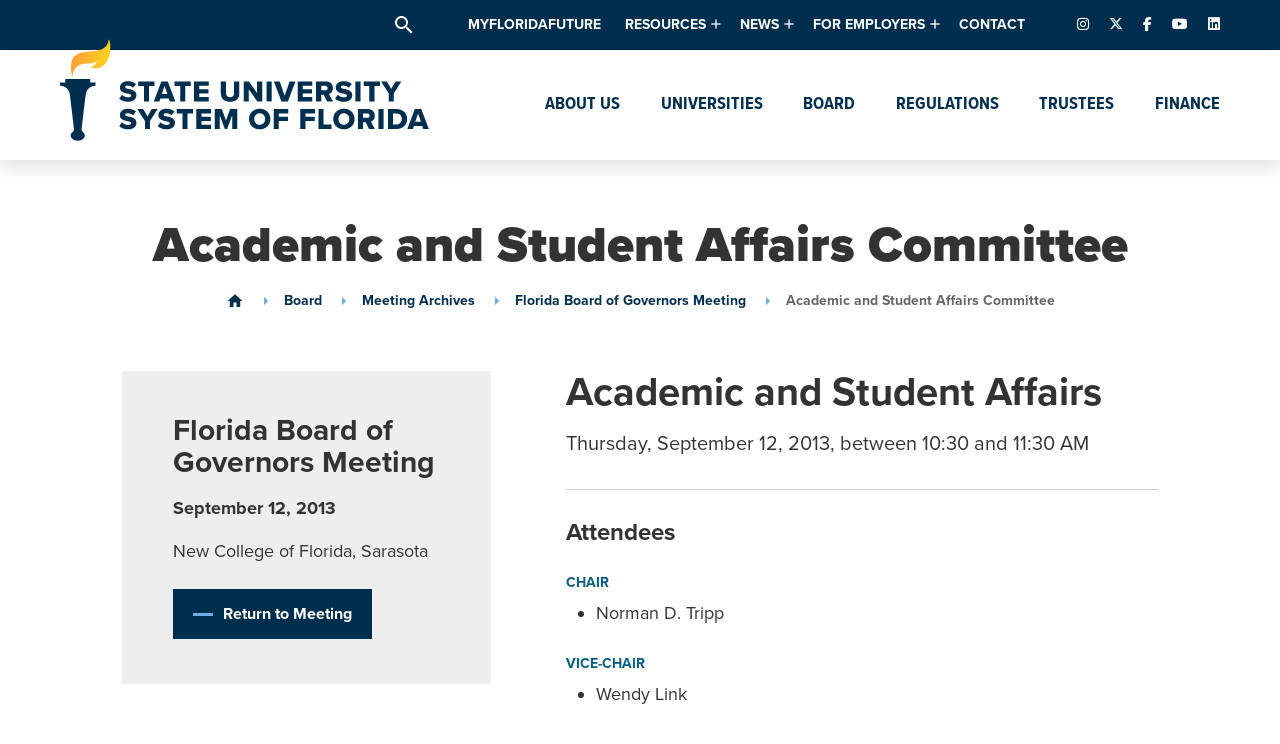

--- FILE ---
content_type: text/html; charset=UTF-8
request_url: https://www.flbog.edu/session/academic-and-student-affairs-committee-dlrzbelj/
body_size: 20501
content:
<!doctype html>
<html lang="en-US">

<head>
  <meta charset="UTF-8" />
  <meta name="viewport" content="width=device-width, initial-scale=1" />
  <link rel="profile" href="https://gmpg.org/xfn/11" />
  <meta name='robots' content='index, follow, max-image-preview:large, max-snippet:-1, max-video-preview:-1' />
	<style>img:is([sizes="auto" i], [sizes^="auto," i]) { contain-intrinsic-size: 3000px 1500px }</style>
	
<!-- Google Tag Manager for WordPress by gtm4wp.com -->
<script data-cfasync="false" data-pagespeed-no-defer>
	var gtm4wp_datalayer_name = "dataLayer";
	var dataLayer = dataLayer || [];

	const gtm4wp_scrollerscript_debugmode         = false;
	const gtm4wp_scrollerscript_callbacktime      = 100;
	const gtm4wp_scrollerscript_readerlocation    = 150;
	const gtm4wp_scrollerscript_contentelementid  = "content";
	const gtm4wp_scrollerscript_scannertime       = 60;
</script>
<!-- End Google Tag Manager for WordPress by gtm4wp.com -->
	<!-- This site is optimized with the Yoast SEO plugin v26.8 - https://yoast.com/product/yoast-seo-wordpress/ -->
	<title>Academic and Student Affairs Committee - State University System of Florida</title>
	<link rel="canonical" href="https://www.flbog.edu/session/academic-and-student-affairs-committee-dlrzbelj/" />
	<meta property="og:locale" content="en_US" />
	<meta property="og:type" content="article" />
	<meta property="og:title" content="Academic and Student Affairs Committee - State University System of Florida" />
	<meta property="og:url" content="https://www.flbog.edu/session/academic-and-student-affairs-committee-dlrzbelj/" />
	<meta property="og:site_name" content="State University System of Florida" />
	<meta property="og:image" content="https://www.flbog.edu/wp-content/uploads/favicon.png" />
	<meta property="og:image:width" content="512" />
	<meta property="og:image:height" content="512" />
	<meta property="og:image:type" content="image/png" />
	<meta name="twitter:card" content="summary_large_image" />
	<script type="application/ld+json" class="yoast-schema-graph">{"@context":"https://schema.org","@graph":[{"@type":"WebPage","@id":"https://www.flbog.edu/session/academic-and-student-affairs-committee-dlrzbelj/","url":"https://www.flbog.edu/session/academic-and-student-affairs-committee-dlrzbelj/","name":"Academic and Student Affairs Committee - State University System of Florida","isPartOf":{"@id":"https://www.flbog.edu/#website"},"datePublished":"2019-07-23T13:06:29+00:00","breadcrumb":{"@id":"https://www.flbog.edu/session/academic-and-student-affairs-committee-dlrzbelj/#breadcrumb"},"inLanguage":"en-US","potentialAction":[{"@type":"ReadAction","target":["https://www.flbog.edu/session/academic-and-student-affairs-committee-dlrzbelj/"]}]},{"@type":"BreadcrumbList","@id":"https://www.flbog.edu/session/academic-and-student-affairs-committee-dlrzbelj/#breadcrumb","itemListElement":[{"@type":"ListItem","position":1,"name":"Home","item":"https://www.flbog.edu/"},{"@type":"ListItem","position":2,"name":"Academic and Student Affairs Committee"}]},{"@type":"WebSite","@id":"https://www.flbog.edu/#website","url":"https://www.flbog.edu/","name":"State University System of Florida","description":"Florida Board of Governors","publisher":{"@id":"https://www.flbog.edu/#organization"},"potentialAction":[{"@type":"SearchAction","target":{"@type":"EntryPoint","urlTemplate":"https://www.flbog.edu/?s={search_term_string}"},"query-input":{"@type":"PropertyValueSpecification","valueRequired":true,"valueName":"search_term_string"}}],"inLanguage":"en-US"},{"@type":"Organization","@id":"https://www.flbog.edu/#organization","name":"State University System of Florida","url":"https://www.flbog.edu/","logo":{"@type":"ImageObject","inLanguage":"en-US","@id":"https://www.flbog.edu/#/schema/logo/image/","url":"https://www.flbog.edu/wp-content/uploads/state-university-system-of-florida-full-logo.png","contentUrl":"https://www.flbog.edu/wp-content/uploads/state-university-system-of-florida-full-logo.png","width":2784,"height":808,"caption":"State University System of Florida"},"image":{"@id":"https://www.flbog.edu/#/schema/logo/image/"}}]}</script>
	<!-- / Yoast SEO plugin. -->


		<!-- This site uses the Google Analytics by MonsterInsights plugin v9.3.0 - Using Analytics tracking - https://www.monsterinsights.com/ -->
				<script src="https://www.flbog.edu/wp-content/plugins/google-analytics-premium/pro/assets/js/privacy-guard.min.js"  data-cfasync="false" data-wpfc-render="false" type="text/javascript"></script>
			<script src="//www.googletagmanager.com/gtag/js?id=G-J1LZW829ZD"  data-cfasync="false" data-wpfc-render="false" type="text/javascript" async></script>
			<script data-cfasync="false" data-wpfc-render="false" type="text/javascript">
				var mi_version = '9.3.0';
				var mi_track_user = true;
				var mi_no_track_reason = '';
								var MonsterInsightsDefaultLocations = {"page_location":"https:\/\/www.flbog.edu\/session\/academic-and-student-affairs-committee-dlrzbelj\/"};
				if ( typeof MonsterInsightsPrivacyGuardFilter === 'function' ) {
					var MonsterInsightsLocations = (typeof MonsterInsightsExcludeQuery === 'object') ? MonsterInsightsPrivacyGuardFilter( MonsterInsightsExcludeQuery ) : MonsterInsightsPrivacyGuardFilter( MonsterInsightsDefaultLocations );
				} else {
					var MonsterInsightsLocations = (typeof MonsterInsightsExcludeQuery === 'object') ? MonsterInsightsExcludeQuery : MonsterInsightsDefaultLocations;
				}

								var disableStrs = [
										'ga-disable-G-J1LZW829ZD',
									];

				/* Function to detect opted out users */
				function __gtagTrackerIsOptedOut() {
					for (var index = 0; index < disableStrs.length; index++) {
						if (document.cookie.indexOf(disableStrs[index] + '=true') > -1) {
							return true;
						}
					}

					return false;
				}

				/* Disable tracking if the opt-out cookie exists. */
				if (__gtagTrackerIsOptedOut()) {
					for (var index = 0; index < disableStrs.length; index++) {
						window[disableStrs[index]] = true;
					}
				}

				/* Opt-out function */
				function __gtagTrackerOptout() {
					for (var index = 0; index < disableStrs.length; index++) {
						document.cookie = disableStrs[index] + '=true; expires=Thu, 31 Dec 2099 23:59:59 UTC; path=/';
						window[disableStrs[index]] = true;
					}
				}

				if ('undefined' === typeof gaOptout) {
					function gaOptout() {
						__gtagTrackerOptout();
					}
				}
								window.dataLayer = window.dataLayer || [];

				window.MonsterInsightsDualTracker = {
					helpers: {},
					trackers: {},
				};
				if (mi_track_user) {
					function __gtagDataLayer() {
						dataLayer.push(arguments);
					}

					function __gtagTracker(type, name, parameters) {
						if (!parameters) {
							parameters = {};
						}

						if (parameters.send_to) {
							__gtagDataLayer.apply(null, arguments);
							return;
						}

						if (type === 'event') {
														parameters.send_to = monsterinsights_frontend.v4_id;
							var hookName = name;
							if (typeof parameters['event_category'] !== 'undefined') {
								hookName = parameters['event_category'] + ':' + name;
							}

							if (typeof MonsterInsightsDualTracker.trackers[hookName] !== 'undefined') {
								MonsterInsightsDualTracker.trackers[hookName](parameters);
							} else {
								__gtagDataLayer('event', name, parameters);
							}
							
						} else {
							__gtagDataLayer.apply(null, arguments);
						}
					}

					__gtagTracker('js', new Date());
					__gtagTracker('set', {
						'developer_id.dZGIzZG': true,
											});
					if ( MonsterInsightsLocations.page_location ) {
						__gtagTracker('set', MonsterInsightsLocations);
					}
										__gtagTracker('config', 'G-J1LZW829ZD', {"forceSSL":"true","link_attribution":"true","post_type":"sessions_cpt"} );
															window.gtag = __gtagTracker;										(function () {
						/* https://developers.google.com/analytics/devguides/collection/analyticsjs/ */
						/* ga and __gaTracker compatibility shim. */
						var noopfn = function () {
							return null;
						};
						var newtracker = function () {
							return new Tracker();
						};
						var Tracker = function () {
							return null;
						};
						var p = Tracker.prototype;
						p.get = noopfn;
						p.set = noopfn;
						p.send = function () {
							var args = Array.prototype.slice.call(arguments);
							args.unshift('send');
							__gaTracker.apply(null, args);
						};
						var __gaTracker = function () {
							var len = arguments.length;
							if (len === 0) {
								return;
							}
							var f = arguments[len - 1];
							if (typeof f !== 'object' || f === null || typeof f.hitCallback !== 'function') {
								if ('send' === arguments[0]) {
									var hitConverted, hitObject = false, action;
									if ('event' === arguments[1]) {
										if ('undefined' !== typeof arguments[3]) {
											hitObject = {
												'eventAction': arguments[3],
												'eventCategory': arguments[2],
												'eventLabel': arguments[4],
												'value': arguments[5] ? arguments[5] : 1,
											}
										}
									}
									if ('pageview' === arguments[1]) {
										if ('undefined' !== typeof arguments[2]) {
											hitObject = {
												'eventAction': 'page_view',
												'page_path': arguments[2],
											}
										}
									}
									if (typeof arguments[2] === 'object') {
										hitObject = arguments[2];
									}
									if (typeof arguments[5] === 'object') {
										Object.assign(hitObject, arguments[5]);
									}
									if ('undefined' !== typeof arguments[1].hitType) {
										hitObject = arguments[1];
										if ('pageview' === hitObject.hitType) {
											hitObject.eventAction = 'page_view';
										}
									}
									if (hitObject) {
										action = 'timing' === arguments[1].hitType ? 'timing_complete' : hitObject.eventAction;
										hitConverted = mapArgs(hitObject);
										__gtagTracker('event', action, hitConverted);
									}
								}
								return;
							}

							function mapArgs(args) {
								var arg, hit = {};
								var gaMap = {
									'eventCategory': 'event_category',
									'eventAction': 'event_action',
									'eventLabel': 'event_label',
									'eventValue': 'event_value',
									'nonInteraction': 'non_interaction',
									'timingCategory': 'event_category',
									'timingVar': 'name',
									'timingValue': 'value',
									'timingLabel': 'event_label',
									'page': 'page_path',
									'location': 'page_location',
									'title': 'page_title',
									'referrer' : 'page_referrer',
								};
								for (arg in args) {
																		if (!(!args.hasOwnProperty(arg) || !gaMap.hasOwnProperty(arg))) {
										hit[gaMap[arg]] = args[arg];
									} else {
										hit[arg] = args[arg];
									}
								}
								return hit;
							}

							try {
								f.hitCallback();
							} catch (ex) {
							}
						};
						__gaTracker.create = newtracker;
						__gaTracker.getByName = newtracker;
						__gaTracker.getAll = function () {
							return [];
						};
						__gaTracker.remove = noopfn;
						__gaTracker.loaded = true;
						window['__gaTracker'] = __gaTracker;
					})();
									} else {
										console.log("");
					(function () {
						function __gtagTracker() {
							return null;
						}

						window['__gtagTracker'] = __gtagTracker;
						window['gtag'] = __gtagTracker;
					})();
									}
			</script>
				<!-- / Google Analytics by MonsterInsights -->
		<link rel="stylesheet"href="https://www.flbog.edu/wp-includes/css/dist/block-library/style.min.css" media="all">
<style id='classic-theme-styles-inline-css' type='text/css'>
/*! This file is auto-generated */
.wp-block-button__link{color:#fff;background-color:#32373c;border-radius:9999px;box-shadow:none;text-decoration:none;padding:calc(.667em + 2px) calc(1.333em + 2px);font-size:1.125em}.wp-block-file__button{background:#32373c;color:#fff;text-decoration:none}
</style>
<style id='global-styles-inline-css' type='text/css'>
:root{--wp--preset--aspect-ratio--square: 1;--wp--preset--aspect-ratio--4-3: 4/3;--wp--preset--aspect-ratio--3-4: 3/4;--wp--preset--aspect-ratio--3-2: 3/2;--wp--preset--aspect-ratio--2-3: 2/3;--wp--preset--aspect-ratio--16-9: 16/9;--wp--preset--aspect-ratio--9-16: 9/16;--wp--preset--color--black: #000000;--wp--preset--color--cyan-bluish-gray: #abb8c3;--wp--preset--color--white: #ffffff;--wp--preset--color--pale-pink: #f78da7;--wp--preset--color--vivid-red: #cf2e2e;--wp--preset--color--luminous-vivid-orange: #ff6900;--wp--preset--color--luminous-vivid-amber: #fcb900;--wp--preset--color--light-green-cyan: #7bdcb5;--wp--preset--color--vivid-green-cyan: #00d084;--wp--preset--color--pale-cyan-blue: #8ed1fc;--wp--preset--color--vivid-cyan-blue: #0693e3;--wp--preset--color--vivid-purple: #9b51e0;--wp--preset--gradient--vivid-cyan-blue-to-vivid-purple: linear-gradient(135deg,rgba(6,147,227,1) 0%,rgb(155,81,224) 100%);--wp--preset--gradient--light-green-cyan-to-vivid-green-cyan: linear-gradient(135deg,rgb(122,220,180) 0%,rgb(0,208,130) 100%);--wp--preset--gradient--luminous-vivid-amber-to-luminous-vivid-orange: linear-gradient(135deg,rgba(252,185,0,1) 0%,rgba(255,105,0,1) 100%);--wp--preset--gradient--luminous-vivid-orange-to-vivid-red: linear-gradient(135deg,rgba(255,105,0,1) 0%,rgb(207,46,46) 100%);--wp--preset--gradient--very-light-gray-to-cyan-bluish-gray: linear-gradient(135deg,rgb(238,238,238) 0%,rgb(169,184,195) 100%);--wp--preset--gradient--cool-to-warm-spectrum: linear-gradient(135deg,rgb(74,234,220) 0%,rgb(151,120,209) 20%,rgb(207,42,186) 40%,rgb(238,44,130) 60%,rgb(251,105,98) 80%,rgb(254,248,76) 100%);--wp--preset--gradient--blush-light-purple: linear-gradient(135deg,rgb(255,206,236) 0%,rgb(152,150,240) 100%);--wp--preset--gradient--blush-bordeaux: linear-gradient(135deg,rgb(254,205,165) 0%,rgb(254,45,45) 50%,rgb(107,0,62) 100%);--wp--preset--gradient--luminous-dusk: linear-gradient(135deg,rgb(255,203,112) 0%,rgb(199,81,192) 50%,rgb(65,88,208) 100%);--wp--preset--gradient--pale-ocean: linear-gradient(135deg,rgb(255,245,203) 0%,rgb(182,227,212) 50%,rgb(51,167,181) 100%);--wp--preset--gradient--electric-grass: linear-gradient(135deg,rgb(202,248,128) 0%,rgb(113,206,126) 100%);--wp--preset--gradient--midnight: linear-gradient(135deg,rgb(2,3,129) 0%,rgb(40,116,252) 100%);--wp--preset--font-size--small: 13px;--wp--preset--font-size--medium: 20px;--wp--preset--font-size--large: 36px;--wp--preset--font-size--x-large: 42px;--wp--preset--spacing--20: 0.44rem;--wp--preset--spacing--30: 0.67rem;--wp--preset--spacing--40: 1rem;--wp--preset--spacing--50: 1.5rem;--wp--preset--spacing--60: 2.25rem;--wp--preset--spacing--70: 3.38rem;--wp--preset--spacing--80: 5.06rem;--wp--preset--shadow--natural: 6px 6px 9px rgba(0, 0, 0, 0.2);--wp--preset--shadow--deep: 12px 12px 50px rgba(0, 0, 0, 0.4);--wp--preset--shadow--sharp: 6px 6px 0px rgba(0, 0, 0, 0.2);--wp--preset--shadow--outlined: 6px 6px 0px -3px rgba(255, 255, 255, 1), 6px 6px rgba(0, 0, 0, 1);--wp--preset--shadow--crisp: 6px 6px 0px rgba(0, 0, 0, 1);}:where(.is-layout-flex){gap: 0.5em;}:where(.is-layout-grid){gap: 0.5em;}body .is-layout-flex{display: flex;}.is-layout-flex{flex-wrap: wrap;align-items: center;}.is-layout-flex > :is(*, div){margin: 0;}body .is-layout-grid{display: grid;}.is-layout-grid > :is(*, div){margin: 0;}:where(.wp-block-columns.is-layout-flex){gap: 2em;}:where(.wp-block-columns.is-layout-grid){gap: 2em;}:where(.wp-block-post-template.is-layout-flex){gap: 1.25em;}:where(.wp-block-post-template.is-layout-grid){gap: 1.25em;}.has-black-color{color: var(--wp--preset--color--black) !important;}.has-cyan-bluish-gray-color{color: var(--wp--preset--color--cyan-bluish-gray) !important;}.has-white-color{color: var(--wp--preset--color--white) !important;}.has-pale-pink-color{color: var(--wp--preset--color--pale-pink) !important;}.has-vivid-red-color{color: var(--wp--preset--color--vivid-red) !important;}.has-luminous-vivid-orange-color{color: var(--wp--preset--color--luminous-vivid-orange) !important;}.has-luminous-vivid-amber-color{color: var(--wp--preset--color--luminous-vivid-amber) !important;}.has-light-green-cyan-color{color: var(--wp--preset--color--light-green-cyan) !important;}.has-vivid-green-cyan-color{color: var(--wp--preset--color--vivid-green-cyan) !important;}.has-pale-cyan-blue-color{color: var(--wp--preset--color--pale-cyan-blue) !important;}.has-vivid-cyan-blue-color{color: var(--wp--preset--color--vivid-cyan-blue) !important;}.has-vivid-purple-color{color: var(--wp--preset--color--vivid-purple) !important;}.has-black-background-color{background-color: var(--wp--preset--color--black) !important;}.has-cyan-bluish-gray-background-color{background-color: var(--wp--preset--color--cyan-bluish-gray) !important;}.has-white-background-color{background-color: var(--wp--preset--color--white) !important;}.has-pale-pink-background-color{background-color: var(--wp--preset--color--pale-pink) !important;}.has-vivid-red-background-color{background-color: var(--wp--preset--color--vivid-red) !important;}.has-luminous-vivid-orange-background-color{background-color: var(--wp--preset--color--luminous-vivid-orange) !important;}.has-luminous-vivid-amber-background-color{background-color: var(--wp--preset--color--luminous-vivid-amber) !important;}.has-light-green-cyan-background-color{background-color: var(--wp--preset--color--light-green-cyan) !important;}.has-vivid-green-cyan-background-color{background-color: var(--wp--preset--color--vivid-green-cyan) !important;}.has-pale-cyan-blue-background-color{background-color: var(--wp--preset--color--pale-cyan-blue) !important;}.has-vivid-cyan-blue-background-color{background-color: var(--wp--preset--color--vivid-cyan-blue) !important;}.has-vivid-purple-background-color{background-color: var(--wp--preset--color--vivid-purple) !important;}.has-black-border-color{border-color: var(--wp--preset--color--black) !important;}.has-cyan-bluish-gray-border-color{border-color: var(--wp--preset--color--cyan-bluish-gray) !important;}.has-white-border-color{border-color: var(--wp--preset--color--white) !important;}.has-pale-pink-border-color{border-color: var(--wp--preset--color--pale-pink) !important;}.has-vivid-red-border-color{border-color: var(--wp--preset--color--vivid-red) !important;}.has-luminous-vivid-orange-border-color{border-color: var(--wp--preset--color--luminous-vivid-orange) !important;}.has-luminous-vivid-amber-border-color{border-color: var(--wp--preset--color--luminous-vivid-amber) !important;}.has-light-green-cyan-border-color{border-color: var(--wp--preset--color--light-green-cyan) !important;}.has-vivid-green-cyan-border-color{border-color: var(--wp--preset--color--vivid-green-cyan) !important;}.has-pale-cyan-blue-border-color{border-color: var(--wp--preset--color--pale-cyan-blue) !important;}.has-vivid-cyan-blue-border-color{border-color: var(--wp--preset--color--vivid-cyan-blue) !important;}.has-vivid-purple-border-color{border-color: var(--wp--preset--color--vivid-purple) !important;}.has-vivid-cyan-blue-to-vivid-purple-gradient-background{background: var(--wp--preset--gradient--vivid-cyan-blue-to-vivid-purple) !important;}.has-light-green-cyan-to-vivid-green-cyan-gradient-background{background: var(--wp--preset--gradient--light-green-cyan-to-vivid-green-cyan) !important;}.has-luminous-vivid-amber-to-luminous-vivid-orange-gradient-background{background: var(--wp--preset--gradient--luminous-vivid-amber-to-luminous-vivid-orange) !important;}.has-luminous-vivid-orange-to-vivid-red-gradient-background{background: var(--wp--preset--gradient--luminous-vivid-orange-to-vivid-red) !important;}.has-very-light-gray-to-cyan-bluish-gray-gradient-background{background: var(--wp--preset--gradient--very-light-gray-to-cyan-bluish-gray) !important;}.has-cool-to-warm-spectrum-gradient-background{background: var(--wp--preset--gradient--cool-to-warm-spectrum) !important;}.has-blush-light-purple-gradient-background{background: var(--wp--preset--gradient--blush-light-purple) !important;}.has-blush-bordeaux-gradient-background{background: var(--wp--preset--gradient--blush-bordeaux) !important;}.has-luminous-dusk-gradient-background{background: var(--wp--preset--gradient--luminous-dusk) !important;}.has-pale-ocean-gradient-background{background: var(--wp--preset--gradient--pale-ocean) !important;}.has-electric-grass-gradient-background{background: var(--wp--preset--gradient--electric-grass) !important;}.has-midnight-gradient-background{background: var(--wp--preset--gradient--midnight) !important;}.has-small-font-size{font-size: var(--wp--preset--font-size--small) !important;}.has-medium-font-size{font-size: var(--wp--preset--font-size--medium) !important;}.has-large-font-size{font-size: var(--wp--preset--font-size--large) !important;}.has-x-large-font-size{font-size: var(--wp--preset--font-size--x-large) !important;}
:where(.wp-block-post-template.is-layout-flex){gap: 1.25em;}:where(.wp-block-post-template.is-layout-grid){gap: 1.25em;}
:where(.wp-block-columns.is-layout-flex){gap: 2em;}:where(.wp-block-columns.is-layout-grid){gap: 2em;}
:root :where(.wp-block-pullquote){font-size: 1.5em;line-height: 1.6;}
</style>
<link rel="stylesheet"href="https://fonts.googleapis.com/icon?family=Material+Icons" media="all">
<link rel="stylesheet"href="https://cdnjs.cloudflare.com/ajax/libs/font-awesome/6.7.2/css/fontawesome.min.css" media="all">
<link rel="stylesheet"href="https://cdnjs.cloudflare.com/ajax/libs/font-awesome/6.7.2/css/brands.min.css" media="all">
<link rel="stylesheet"href="https://cdnjs.cloudflare.com/ajax/libs/font-awesome/6.7.2/css/solid.min.css" media="all">
<link rel="stylesheet"href="https://use.typekit.net/abj7rhw.css" media="all">
<link rel="stylesheet"href="https://www.flbog.edu/wp-content/themes/flbog/style.css?build=14d8a4aac8a495151e1f16bf9378c06c" media="screen">
<script type="text/javascript" src="https://www.flbog.edu/wp-content/plugins/google-analytics-premium/assets/js/frontend-gtag.js" id="monsterinsights-frontend-script-js" async="async" data-wp-strategy="async"></script>
<script data-cfasync="false" data-wpfc-render="false" type="text/javascript" id='monsterinsights-frontend-script-js-extra'>/* <![CDATA[ */
var monsterinsights_frontend = {"js_events_tracking":"true","download_extensions":"doc,pdf,ppt,zip,xls,docx,pptx,xlsx","inbound_paths":"[{\"path\":\"\\\/go\\\/\",\"label\":\"affiliate\"},{\"path\":\"\\\/recommend\\\/\",\"label\":\"affiliate\"}]","home_url":"https:\/\/www.flbog.edu","hash_tracking":"false","v4_id":"G-J1LZW829ZD"};/* ]]> */
</script>
<script type="text/javascript" src="https://www.flbog.edu/wp-content/plugins/duracelltomi-google-tag-manager/dist/js/analytics-talk-content-tracking.js" id="gtm4wp-scroll-tracking-js"></script>
<link rel="https://api.w.org/" href="https://www.flbog.edu/wp-json/" /><link rel="alternate" title="JSON" type="application/json" href="https://www.flbog.edu/wp-json/wp/v2/sessions_cpt/5930" /><link rel="alternate" title="oEmbed (JSON)" type="application/json+oembed" href="https://www.flbog.edu/wp-json/oembed/1.0/embed?url=https%3A%2F%2Fwww.flbog.edu%2Fsession%2Facademic-and-student-affairs-committee-dlrzbelj%2F" />
<link rel="alternate" title="oEmbed (XML)" type="text/xml+oembed" href="https://www.flbog.edu/wp-json/oembed/1.0/embed?url=https%3A%2F%2Fwww.flbog.edu%2Fsession%2Facademic-and-student-affairs-committee-dlrzbelj%2F&#038;format=xml" />
<!-- Stream WordPress user activity plugin v4.1.1 -->

<!-- Google Tag Manager for WordPress by gtm4wp.com -->
<!-- GTM Container placement set to footer -->
<script data-cfasync="false" data-pagespeed-no-defer>
	var dataLayer_content = {"pagePostType":"sessions_cpt","pagePostType2":"single-sessions_cpt","pagePostAuthor":"Lori Clark","browserName":"","browserVersion":"","browserEngineName":"","browserEngineVersion":"","osName":"","osVersion":"","deviceType":"bot","deviceManufacturer":"","deviceModel":"","geoCloudflareCountryCode":"US"};
	dataLayer.push( dataLayer_content );
</script>
<script data-cfasync="false" data-pagespeed-no-defer>
(function(w,d,s,l,i){w[l]=w[l]||[];w[l].push({'gtm.start':
new Date().getTime(),event:'gtm.js'});var f=d.getElementsByTagName(s)[0],
j=d.createElement(s),dl=l!='dataLayer'?'&l='+l:'';j.async=true;j.src=
'//www.googletagmanager.com/gtm.js?id='+i+dl;f.parentNode.insertBefore(j,f);
})(window,document,'script','dataLayer','GTM-P28VLGB');
</script>
<!-- End Google Tag Manager for WordPress by gtm4wp.com -->

		<!-- MonsterInsights Media Tracking -->
		<script data-cfasync="false" data-wpfc-render="false" type="text/javascript">
			var monsterinsights_tracked_video_marks = {};
			var monsterinsights_youtube_percentage_tracking_timeouts = {};

			/* Works for YouTube and Vimeo */
			function monsterinsights_media_get_id_for_iframe( source, service ) {
				var iframeUrlParts = source.split('?');
				var stripedUrl = iframeUrlParts[0].split('/');
				var videoId = stripedUrl[ stripedUrl.length - 1 ];

				return service + '-player-' + videoId;
			}

			function monsterinsights_media_record_video_event( provider, event, label, parameters = {} ) {
				__gtagTracker('event', event, {
					event_category: 'video-' + provider,
					event_label: label,
					non_interaction: event === 'impression',
					...parameters
				});
			}

			function monsterinsights_media_maybe_record_video_progress( provider, label, videoId, videoParameters ) {
				var progressTrackingAllowedMarks = [10,25,50,75];

				if ( typeof monsterinsights_tracked_video_marks[ videoId ] == 'undefined' ) {
					monsterinsights_tracked_video_marks[ videoId ] = [];
				}

				var { video_percent } = videoParameters;

				if ( progressTrackingAllowedMarks.includes( video_percent ) && !monsterinsights_tracked_video_marks[ videoId ].includes( video_percent ) ) {
					monsterinsights_media_record_video_event( provider, 'video_progress', label, videoParameters );

					/* Prevent multiple records for the same percentage */
					monsterinsights_tracked_video_marks[ videoId ].push( video_percent );
				}
			}

			/* --- Vimeo --- */
            var monsterinsights_media_vimeo_plays = {};

            function monsterinsights_setup_vimeo_events_for_iframe(iframe, title, player) {
                var playerId = iframe.getAttribute('id');
                var videoLabel = title || iframe.title || iframe.getAttribute('src');

                if ( !playerId ) {
                    playerId = monsterinsights_media_get_id_for_iframe( iframe.getAttribute('src'), 'vimeo' );
                    iframe.setAttribute( 'id', playerId );
                }

                monsterinsights_media_vimeo_plays[playerId] = 0;

                var videoParameters = {
                    video_provider: 'vimeo',
                    video_title: title,
                    video_url: iframe.getAttribute('src')
                };

                /**
                 * Record Impression
                 **/
                monsterinsights_media_record_video_event( 'vimeo', 'impression', videoLabel, videoParameters );

                /**
                 * Record video start
                 **/
                player.on('play', function(data) {
                    let playerId = this.element.id;
                    if ( monsterinsights_media_vimeo_plays[playerId] === 0 ) {
                        monsterinsights_media_vimeo_plays[playerId]++;

                        videoParameters.video_duration = data.duration;
                        videoParameters.video_current_time = data.seconds;
                        videoParameters.video_percent = 0;

                        monsterinsights_media_record_video_event( 'vimeo', 'video_start', videoLabel, videoParameters );
                    }
                });

                /**
                 * Record video progress
                 **/
                player.on('timeupdate', function(data) {
                    var progress = Math.floor(data.percent * 100);

                    videoParameters.video_duration = data.duration;
                    videoParameters.video_current_time = data.seconds;
                    videoParameters.video_percent = progress;

                    monsterinsights_media_maybe_record_video_progress( 'vimeo', videoLabel, playerId, videoParameters );
                });

                /**
                 * Record video complete
                 **/
                player.on('ended', function(data) {
                    videoParameters.video_duration = data.duration;
                    videoParameters.video_current_time = data.seconds;
                    videoParameters.video_percent = 100;

                    monsterinsights_media_record_video_event( 'vimeo', 'video_complete', videoLabel, videoParameters );
                });
            }

			function monsterinsights_on_vimeo_load() {

				var vimeoIframes = document.querySelectorAll("iframe[src*='vimeo']");

				vimeoIframes.forEach(function( iframe ) {
                    //  Set up the player
					var player = new Vimeo.Player(iframe);

                    //  The getVideoTitle function returns a promise
                    player.getVideoTitle().then(function(title) {
                        /*
                         * Binding the events inside this callback guarantees that we
                         * always have the correct title for the video
                         */
                        monsterinsights_setup_vimeo_events_for_iframe(iframe, title, player)
                    });
				});
			}

			function monsterinsights_media_init_vimeo_events() {
				var vimeoIframes = document.querySelectorAll("iframe[src*='vimeo']");

				if ( vimeoIframes.length ) {

					/* Maybe load Vimeo API */
					if ( window.Vimeo === undefined ) {
						var tag = document.createElement("script");
						tag.src = "https://player.vimeo.com/api/player.js";
						tag.setAttribute("onload", "monsterinsights_on_vimeo_load()");
						document.body.append(tag);
					} else {
						/* Vimeo API already loaded, invoke callback */
						monsterinsights_on_vimeo_load();
					}
				}
			}

			/* --- End Vimeo --- */

			/* --- YouTube --- */
			function monsterinsights_media_on_youtube_load() {
				var monsterinsights_media_youtube_plays = {};

				function __onPlayerReady(event) {
					monsterinsights_media_youtube_plays[event.target.h.id] = 0;

					var videoParameters = {
						video_provider: 'youtube',
						video_title: event.target.videoTitle,
						video_url: event.target.playerInfo.videoUrl
					};
					monsterinsights_media_record_video_event( 'youtube', 'impression', videoParameters.video_title, videoParameters );
				}

				/**
				 * Record progress callback
				 **/
				function __track_youtube_video_progress( player, videoLabel, videoParameters ) {
					var { playerInfo } = player;
					var playerId = player.h.id;

					var duration = playerInfo.duration; /* player.getDuration(); */
					var currentTime = playerInfo.currentTime; /* player.getCurrentTime(); */

					var percentage = (currentTime / duration) * 100;
					var progress = Math.floor(percentage);

					videoParameters.video_duration = duration;
					videoParameters.video_current_time = currentTime;
					videoParameters.video_percent = progress;

					monsterinsights_media_maybe_record_video_progress( 'youtube', videoLabel, playerId, videoParameters );
				}

				function __youtube_on_state_change( event ) {
					var state = event.data;
					var player = event.target;
					var { playerInfo } = player;
					var playerId = player.h.id;

					var videoParameters = {
						video_provider: 'youtube',
						video_title: player.videoTitle,
						video_url: playerInfo.videoUrl
					};

					/**
					 * YouTube's API doesn't offer a progress or timeupdate event.
					 * We have to track progress manually by asking the player for the current time, every X milliseconds, using an
    interval
					 **/

					if ( state === YT.PlayerState.PLAYING) {
						if ( monsterinsights_media_youtube_plays[playerId] === 0 ) {
							monsterinsights_media_youtube_plays[playerId]++;
							/**
							 * Record video start
							 **/
							videoParameters.video_duration = playerInfo.duration;
							videoParameters.video_current_time = playerInfo.currentTime;
							videoParameters.video_percent = 0;

							monsterinsights_media_record_video_event( 'youtube', 'video_start', videoParameters.video_title, videoParameters );
						}

						monsterinsights_youtube_percentage_tracking_timeouts[ playerId ] = setInterval(
							__track_youtube_video_progress,
							500,
							player,
							videoParameters.video_title,
							videoParameters
						);
					} else if ( state === YT.PlayerState.PAUSED ) {
						/* When the video is paused clear the interval */
						clearInterval( monsterinsights_youtube_percentage_tracking_timeouts[ playerId ] );
					} else if ( state === YT.PlayerState.ENDED ) {

						/**
						 * Record video complete
						 **/
						videoParameters.video_duration = playerInfo.duration;
						videoParameters.video_current_time = playerInfo.currentTime;
						videoParameters.video_percent = 100;

						monsterinsights_media_record_video_event( 'youtube', 'video_complete', videoParameters.video_title, videoParameters );
						clearInterval( monsterinsights_youtube_percentage_tracking_timeouts[ playerId ] );
					}
				}

				var youtubeIframes = document.querySelectorAll("iframe[src*='youtube'],iframe[src*='youtu.be']");

				youtubeIframes.forEach(function( iframe ) {
					var playerId = iframe.getAttribute('id');

					if ( !playerId ) {
						playerId = monsterinsights_media_get_id_for_iframe( iframe.getAttribute('src'), 'youtube' );
						iframe.setAttribute( 'id', playerId );
					}

					new YT.Player(playerId, {
						events: {
							onReady: __onPlayerReady,
							onStateChange: __youtube_on_state_change
						}
					});
				});
			}

			function monsterinsights_media_load_youtube_api() {
				if ( window.YT ) {
					return;
				}

				var youtubeIframes = document.querySelectorAll("iframe[src*='youtube'],iframe[src*='youtu.be']");
				if ( 0 === youtubeIframes.length ) {
					return;
				}

				var tag = document.createElement("script");
				tag.src = "https://www.youtube.com/iframe_api";
				var firstScriptTag = document.getElementsByTagName('script')[0];
				firstScriptTag.parentNode.insertBefore(tag, firstScriptTag);
			}

			function monsterinsights_media_init_youtube_events() {
				/* YouTube always looks for a function called onYouTubeIframeAPIReady */
				window.onYouTubeIframeAPIReady = monsterinsights_media_on_youtube_load;
			}
			/* --- End YouTube --- */

			/* --- HTML Videos --- */
			function monsterinsights_media_init_html_video_events() {
				var monsterinsights_media_html_plays = {};
				var videos = document.querySelectorAll('video');
				var videosCount = 0;

				videos.forEach(function( video ) {

					var videoLabel = video.title;

					if ( !videoLabel ) {
						var videoCaptionEl = video.nextElementSibling;

						if ( videoCaptionEl && videoCaptionEl.nodeName.toLowerCase() === 'figcaption' ) {
							videoLabel = videoCaptionEl.textContent;
						} else {
							videoLabel = video.getAttribute('src');
						}
					}

					var videoTitle = videoLabel;

					var playerId = video.getAttribute('id');

					if ( !playerId ) {
						playerId = 'html-player-' + videosCount;
						video.setAttribute('id', playerId);
					}

					monsterinsights_media_html_plays[playerId] = 0

					var videoSrc = video.getAttribute('src')

					if ( ! videoSrc && video.currentSrc ) {
						videoSrc = video.currentSrc;
					}

					var videoParameters = {
						video_provider: 'html',
						video_title: videoTitle ? videoTitle : videoSrc,
						video_url: videoSrc,
					};

					/**
					 * Record Impression
					 **/
					monsterinsights_media_record_video_event( 'html', 'impression', videoLabel, videoParameters );

					/**
					 * Record video start
					 **/
					video.addEventListener('play', function(event) {
						let playerId = event.target.id;
						if ( monsterinsights_media_html_plays[playerId] === 0 ) {
							monsterinsights_media_html_plays[playerId]++;

							videoParameters.video_duration = video.duration;
							videoParameters.video_current_time = video.currentTime;
							videoParameters.video_percent = 0;

							monsterinsights_media_record_video_event( 'html', 'video_start', videoLabel, videoParameters );
						}
					}, false );

					/**
					 * Record video progress
					 **/
					video.addEventListener('timeupdate', function() {
						var percentage = (video.currentTime / video.duration) * 100;
						var progress = Math.floor(percentage);

						videoParameters.video_duration = video.duration;
						videoParameters.video_current_time = video.currentTime;
						videoParameters.video_percent = progress;

						monsterinsights_media_maybe_record_video_progress( 'html', videoLabel, playerId, videoParameters );
					}, false );

					/**
					 * Record video complete
					 **/
					video.addEventListener('ended', function() {
						var percentage = (video.currentTime / video.duration) * 100;
						var progress = Math.floor(percentage);

						videoParameters.video_duration = video.duration;
						videoParameters.video_current_time = video.currentTime;
						videoParameters.video_percent = progress;

						monsterinsights_media_record_video_event( 'html', 'video_complete', videoLabel, videoParameters );
					}, false );

					videosCount++;
				});
			}
			/* --- End HTML Videos --- */

			function monsterinsights_media_init_video_events() {
				/**
				 * HTML Video - Attach events & record impressions
				 */
				monsterinsights_media_init_html_video_events();

				/**
				 * Vimeo - Attach events & record impressions
				 */
				monsterinsights_media_init_vimeo_events();

				monsterinsights_media_load_youtube_api();
			}

			/* Attach events */
			function monsterinsights_media_load() {

				if ( typeof(__gtagTracker) === 'undefined' ) {
					setTimeout(monsterinsights_media_load, 200);
					return;
				}

				if ( document.readyState === "complete" ) { // Need this for cookie plugin.
					monsterinsights_media_init_video_events();
				} else if ( window.addEventListener ) {
					window.addEventListener( "load", monsterinsights_media_init_video_events, false );
				} else if ( window.attachEvent ) {
					window.attachEvent( "onload", monsterinsights_media_init_video_events);
				}

				/**
				 * YouTube - Attach events & record impressions.
				 * We don't need to attach this into page load event
				 * because we already use YT function "onYouTubeIframeAPIReady"
				 * and this will help on using onReady event with the player instantiation.
				 */
				monsterinsights_media_init_youtube_events();
			}

			monsterinsights_media_load();
		</script>
		<!-- End MonsterInsights Media Tracking -->

		
<link rel="icon" href="https://www.flbog.edu/wp-content/uploads/cropped-favicon-32x32.png" sizes="32x32" />
<link rel="icon" href="https://www.flbog.edu/wp-content/uploads/cropped-favicon-192x192.png" sizes="192x192" />
<link rel="apple-touch-icon" href="https://www.flbog.edu/wp-content/uploads/cropped-favicon-180x180.png" />
<meta name="msapplication-TileImage" content="https://www.flbog.edu/wp-content/uploads/cropped-favicon-270x270.png" />
  <script type="module" src="https://public.tableau.com/javascripts/api/tableau.embedding.3.latest.min.js"></script>
</head>

<body>
  <a href="#main" class="sr-only">Skip to Content</a>

  
  <header id="header">

    <div class="search-bar">
	<div class="container-fluid container-max">

	  <i class="material-icons search-close">close</i>

		<div class="row justify-content-center">
			<div class="col-12 col-md-10 col-lg-8">

				<form method="get" action="https://www.flbog.edu">
					<label for="s" class="d-none">Search State University System of Florida</label>					<input type="text" id="s" name="s" placeholder="Search the site&hellip;" value="" autocomplete="off">
					<button type="submit" class="link-block link-liner"><span>Search</span></button>
				</form>

			</div>
		</div>

	</div>
</div>

    
    <div class="top-bar d-none d-md-block">
      <div class="container-max d-flex justify-content-end">
        <i class="material-icons search-btn">search</i>
        <ul id="menu-top-navigation" class="list-unstyled"><li><a href="https://www.flbog.edu/myfloridafuture/"><span tabindex="-1">MyFloridaFuture</span></a></li>
<li class="parent"><a href="https://www.flbog.edu/resources/"><span tabindex="-1">Resources</span></a>
<ul class="sub-menu">
	<li class="sub-parent"><a href="https://www.flbog.edu/resources/online-education/"><span tabindex="-1">Online Education</span></a>
<ul class="children">
<li><a href="https://www.flbog.edu/resources/online-education/distance-learning/"><span tabindex="-1">Distance Learning</span></a></li>
<li><a href="https://www.flbog.edu/resources/online-education/2025-strategic-plan-for-online-education/"><span tabindex="-1">2025 Strategic Plan for Online Education</span></a></li>
<li><a href="https://www.flbog.edu/resources/online-education/annual-reports/"><span tabindex="-1">Online Education Annual Reports</span></a></li>
<li><a href="https://www.flbog.edu/resources/online-education/online-faculty-award/"><span tabindex="-1">President’s Award Program for Exemplary Online Teaching</span></a></li>

</ul></li>
	<li class="sub-parent"><a href="https://www.flbog.edu/resources/data-analytics/"><span tabindex="-1">Data &#038; Analytics</span></a>
<ul class="children">
<li><a href="https://www.flbog.edu/resources/data-analytics/dashboards/"><span tabindex="-1">Data Dashboards</span></a></li>
<li><a href="https://www.flbog.edu/resources/data-analytics/due-dates-master-calendar/" target="_blank"><span tabindex="-1">Due Dates Master Calendar</span></a></li>
<li><a href="https://www.flbog.edu/resources/data-analytics/data-request-tracking-system/" target="_blank"><span tabindex="-1">Data Request Tracking System</span></a></li>

</ul></li>
	<li class="sub-parent"><a href="https://www.flbog.edu/resources/academic/"><span tabindex="-1">Academic Programs</span></a>
<ul class="children">
<li><a href="https://www.flbog.edu/resources/academic/program-coordination-approval/"><span tabindex="-1">Academic Degree Program Actions</span></a></li>
<li><a href="https://www.flbog.edu/resources/academic/program-review-accreditation/"><span tabindex="-1">Accreditation</span></a></li>
<li><a href="https://www.flbog.edu/resources/academic/programs-of-strategic-emphasis/"><span tabindex="-1">Programs of Strategic Emphasis</span></a></li>
<li><a href="https://www.flbog.edu/resources/academic/sus-academic-degree-program-inventory/" target="_blank"><span tabindex="-1">Academic Degree Program Inventory</span></a></li>

</ul></li>
	<li class="sub-parent"><a href="https://www.flbog.edu/resources/research-development/"><span tabindex="-1">Research &#038; Development</span></a>
<ul class="children">
<li><a href="https://www.flbog.edu/resources/research-development/irb-reciprocity/"><span tabindex="-1">IRB Reciprocity</span></a></li>

</ul></li>
	<li><a href="https://www.flbog.edu/textbook-affordability/"><span tabindex="-1">Textbook Affordability</span></a></li>
	<li><a href="https://www.flbog.edu/intellectual-freedom-survey/"><span tabindex="-1">Intellectual Freedom Survey</span></a></li>
	<li><a href="https://www.flbog.edu/resources/admissions-tour/"><span tabindex="-1">High School Counselors</span></a></li>
	<li><a href="https://www.flbog.edu/resources/institutes-centers/"><span tabindex="-1">Institutes &#038; Centers</span></a></li>
</ul>
</li>
<li class="parent"><a href="https://www.flbog.edu/news/"><span tabindex="-1">News</span></a>
<ul class="sub-menu">
	<li><a href="https://www.flbog.edu/news/news-updates/"><span tabindex="-1">News &#038; Updates</span></a></li>
	<li><a href="https://www.flbog.edu/news/events/"><span tabindex="-1">Events</span></a></li>
	<li><a href="https://www.flbog.edu/news/media-kit/"><span tabindex="-1">Media Kit</span></a></li>
	<li><a href="https://www.flbog.edu/state-university-system-of-florida-alert/"><span tabindex="-1">System Alerts</span></a></li>
</ul>
</li>
<li class="parent"><a href="https://www.flbog.edu/for-businesses/"><span tabindex="-1">For Employers</span></a>
<ul class="sub-menu">
	<li><a href="https://www.flbog.edu/for-businesses/scoreboard/"><span tabindex="-1">The Florida ScoreBoard</span></a></li>
	<li><a href="https://www.flbog.edu/for-businesses/businesses/"><span tabindex="-1">Talent &#038; Resources</span></a></li>
</ul>
</li>
<li><a href="https://www.flbog.edu/contact/"><span tabindex="-1">Contact</span></a></li>
</ul>        <ul id="menu-social" class="list-unstyled"><li><a href="https://www.instagram.com/sus_florida/"><span>Instagram</span><i class="fab fa-instagram"></i></a></li>
<li><a target="_blank" href="https://x.com/SUS_Florida"><span>X &#8211; Formerly Twitter</span><i class="fa-brands fa-x-twitter"></i></a></li>
<li><a target="_blank" href="https://www.facebook.com/SUSFlorida"><span>Facebook</span><i class="fab fa-facebook-f"></i></a></li>
<li><a target="_blank" href="https://www.youtube.com/FLBoardofGovernors"><span>YouTube</span><i class="fab fa-youtube"></i></a></li>
<li><a href="https://www.linkedin.com/company/state-university-system-of-florida---board-of-governors"><span>LinkedIn</span><i class="fab fa-linkedin"></i></a></li>
</ul>      </div>
    </div>

    <div class="main-bar">
      <div class="container-max d-flex align-items-center justify-content-between">

        <a href="https://www.flbog.edu/" class="custom-logo-link" rel="home"><img src="https://www.flbog.edu/wp-content/uploads/flbog_logo.svg" class="custom-logo" alt="State University System of Florida Logo" decoding="async" /></a>
        <div class="d-flex align-items-center">
          <i class="material-icons search-btn search-btn-mobile d-md-none"><span>search</span></i>

          <label class="hamburger-btn d-xl-none" id="hamburger-btn">
            <div>
              <span></span>
              <span></span>
              <span></span>
            </div>
            <p class="d-none d-md-block">Menu</p>
          </label>
        </div>

        <div class="main-nav-wrapper d-none d-xl-block">
          <ul id="menu-main-navigation" class="list-unstyled"><li class="d-xl-none"><a href="https://www.flbog.edu/"><span tabindex="-1">Home</span></a><ul class="sub-wrapper" data-offset="0"><li class="sub-menu-container"><ul class="sub-menu sub-menu-title"><li>Home</li></ul><ul class="sub-menu sub-menu-items"></ul></li></ul></li>
<li class="parent"><a href="https://www.flbog.edu/about-us-2/"><span tabindex="-1">About Us</span></a><ul class="sub-wrapper" data-offset="0"><li class="sub-menu-container"><ul class="sub-menu sub-menu-title"><li>About Us</li></ul>
<ul class="sub-menu">
	<li><a href="https://www.flbog.edu/about-us-2/"><span tabindex="-1">About Us</span></a></li>
	<li class="sub-parent"><a href="https://www.flbog.edu/about-us-2/office-of-the-chancellor/"><span tabindex="-1">Office of the Chancellor</span></a>
<ul class="children">
<li><a href="https://www.flbog.edu/about-us-2/office-of-the-chancellor/chancellor/"><span tabindex="-1">Chancellor</span></a></li>
<li><a href="https://www.flbog.edu/about-us-2/office-of-the-chancellor/announcements-statements/"><span tabindex="-1">Chancellor&#8217;s Announcements &#038; Statements</span></a></li>
<li><a href="https://www.flbog.edu/about-us-2/office-of-the-chancellor/corporate-secretary/"><span tabindex="-1">Corporate Secretary</span></a></li>
<li><a href="https://www.flbog.edu/about-us-2/office-of-the-chancellor/general-counsel/"><span tabindex="-1">General Counsel</span></a></li>
<li><a href="https://www.flbog.edu/about-us-2/office-of-the-chancellor/public-affairs/"><span tabindex="-1">Public Affairs</span></a></li>
<li><a href="https://www.flbog.edu/about-us-2/office-of-the-chancellor/innovation-online/"><span tabindex="-1">Innovation &#038; Online</span></a></li>
<li><a href="https://www.flbog.edu/about-us-2/office-of-the-chancellor/initiatives-achievements/" target="_blank"><span tabindex="-1">Initiatives &#038; Achievements</span></a></li>
<li><a href="https://www.flbog.edu/about-us-2/office-of-the-chancellor/past-chancellors/"><span tabindex="-1">Past Chancellors</span></a></li>

</ul></li>
	<li><a href="https://www.flbog.edu/about-us-2/inspector-general/"><span tabindex="-1">Inspector General</span></a></li>
	<li><a href="https://www.flbog.edu/about-us-2/academic-student-affairs/"><span tabindex="-1">Academic &#038; Student Affairs</span></a></li>
	<li class="sub-parent"><a href="https://www.flbog.edu/about-us-2/finance-administration/"><span tabindex="-1">Finance &#038; Administration</span></a>
<ul class="children">
<li><a href="https://www.flbog.edu/about-us-2/finance-administration/budget-general-office/"><span tabindex="-1">General Office Budget</span></a></li>
<li><a href="https://www.flbog.edu/about-us-2/finance-administration/finance-facilities/"><span tabindex="-1">Finance &#038; Facilities</span></a></li>
<li><a href="https://www.flbog.edu/about-us-2/finance-administration/human-resources/"><span tabindex="-1">Human Resources</span></a></li>
<li><a href="https://www.flbog.edu/about-us-2/finance-administration/it-security/"><span tabindex="-1">IT &#038; Security</span></a></li>
<li><a href="https://www.flbog.edu/about-us-2/finance-administration/office-of-data-analytics/"><span tabindex="-1">Office of Data &#038; Analytics</span></a></li>
<li><a href="https://www.flbog.edu/about-us-2/finance-administration/university-budgets/"><span tabindex="-1">University Budgets</span></a></li>

</ul></li>
	<li><a href="https://www.flbog.edu/about-us-2/leadership-staff/"><span tabindex="-1">Staff</span></a></li>
	<li><a href="https://www.flbog.edu/bog-fes/"><span tabindex="-1">Free Expression Statement</span></a></li>
</ul>
<ul class="sub-menu sub-menu-items"></ul></li></ul></li>
<li class="parent"><a href="https://www.flbog.edu/universities/"><span tabindex="-1">Universities</span></a><ul class="sub-wrapper" data-offset="0"><li class="sub-menu-container"><ul class="sub-menu sub-menu-title"><li>Universities</li></ul>
<ul class="sub-menu">
	<li><a href="https://www.flbog.edu/universities/"><span tabindex="-1">Explore All Universities</span></a></li>
	<li class="sub-parent"><a href="https://www.flbog.edu/universities/parents-students/"><span tabindex="-1">Parents &#038; Students</span></a>
<ul class="children">
<li><a href="https://www.flbog.edu/universities/parents-students/planning-for-college/"><span tabindex="-1">Planning for College</span></a></li>
<li><a href="https://www.flbog.edu/universities/parents-students/tuition-fees/"><span tabindex="-1">Tuition &#038; Fees</span></a></li>
<li><a href="https://www.flbog.edu/universities/parents-students/grandparents-waiver-guidance/"><span tabindex="-1">Grandparents Waiver Guidance</span></a></li>
<li><a href="https://www.flbog.edu/universities/parents-students/university-assistance-for-solving-problems/"><span tabindex="-1">University Assistance for Solving Problems</span></a></li>
<li><a href="https://www.flbog.edu/universities/parents-students/board-of-governors-assistance-for-solving-problems/"><span tabindex="-1">Board of Governors Assistance for Solving Problems</span></a></li>
<li><a href="https://www.flbog.edu/universities/parents-students/academic-common-market/"><span tabindex="-1">Academic Common Market</span></a></li>
<li><a href="https://www.flbog.edu/universities/parents-students/market-rate-tuition/"><span tabindex="-1">Market Rate Tuition</span></a></li>

</ul></li>
	<li class="sub-parent"><a href="https://www.flbog.edu/universities/admissions-transfers/"><span tabindex="-1">Admissions &#038; Transfers</span></a>
<ul class="children">
<li><a href="https://www.flbog.edu/universities/admissions-transfers/undergraduate-admissions/"><span tabindex="-1">Undergraduate Admissions</span></a></li>
<li><a href="https://www.flbog.edu/universities/admissions-transfers/first-time-in-college-students/"><span tabindex="-1">First-Time-in-College Students</span></a></li>
<li><a href="https://www.flbog.edu/universities/admissions-transfers/transfer-students/"><span tabindex="-1">Transfer Students</span></a></li>
<li><a href="https://www.flbog.edu/universities/admissions-transfers/graduate-professional-admissions/"><span tabindex="-1">Graduate &#038; Professional Admissions</span></a></li>
<li><a href="https://www.flbog.edu/universities/admissions-transfers/international-students/"><span tabindex="-1">International Students</span></a></li>
<li><a href="https://www.flbog.edu/universities/admissions-transfers/students-with-disabilities/"><span tabindex="-1">Students with Disabilities</span></a></li>

</ul></li>
	<li class="sub-parent"><a href="https://www.flbog.edu/universities/key-university-info/"><span tabindex="-1">Key University Info</span></a>
<ul class="children">
<li><a href="https://www.flbog.edu/universities/key-university-info/general-education-courses/"><span tabindex="-1">General Education Courses</span></a></li>
<li><a href="https://www.flbog.edu/universities/key-university-info/student-services/"><span tabindex="-1">Student Services</span></a></li>
<li><a href="https://www.flbog.edu/universities/key-university-info/financial-aid/"><span tabindex="-1">Financial Aid</span></a></li>
<li><a href="https://www.flbog.edu/universities/key-university-info/honor-programs-colleges/"><span tabindex="-1">Honor Programs &#038; Colleges</span></a></li>
<li><a href="https://www.flbog.edu/universities/key-university-info/study-abroad/"><span tabindex="-1">Study Abroad</span></a></li>
<li><a href="https://www.flbog.edu/universities/key-university-info/distance-learning/"><span tabindex="-1">Distance Learning</span></a></li>
<li><a href="https://www.flbog.edu/universities/key-university-info/military-veteran-affairs/"><span tabindex="-1">Military &#038; Veteran Affairs</span></a></li>
<li><a href="https://www.flbog.edu/universities/key-university-info/university-fact-books/"><span tabindex="-1">University Fact Books</span></a></li>
<li><a href="https://www.flbog.edu/universities/key-university-info/university-strategic-plans/"><span tabindex="-1">University Strategic Plans</span></a></li>

</ul></li>
	<li><a href="https://www.flbog.edu/universities/advisory-council-of-faculty-senates/"><span tabindex="-1">Advisory Council of Faculty Senates (ACFS)</span></a></li>
	<li><a href="https://www.flbog.edu/universities/key-university-info/university-fact-books/"><span tabindex="-1">University Fact Books</span></a></li>
	<li><a href="https://www.flbog.edu/university-alerts/"><span tabindex="-1">University Alerts</span></a></li>
</ul>
<ul class="sub-menu sub-menu-items"></ul></li></ul></li>
<li class="parent"><a href="https://www.flbog.edu/board/"><span tabindex="-1">Board</span></a><ul class="sub-wrapper" data-offset="0"><li class="sub-menu-container"><ul class="sub-menu sub-menu-title"><li>Board</li></ul>
<ul class="sub-menu">
	<li><a href="https://www.flbog.edu/board/governors/"><span tabindex="-1">Governors</span></a></li>
	<li><a href="https://www.flbog.edu/board/board-committees/"><span tabindex="-1">Board Committees</span></a></li>
	<li><a href="https://www.flbog.edu/board/upcoming-meeting/"><span tabindex="-1">Upcoming Meetings</span></a></li>
	<li><a href="https://www.flbog.edu/board/meeting-archives/"><span tabindex="-1">Meeting Archives</span></a></li>
	<li><a href="https://www.flbog.edu/board/procedures/"><span tabindex="-1">Board Operating Procedures</span></a></li>
	<li><a href="https://www.flbog.edu/strategic-plan/"><span tabindex="-1">Strategic Plan</span></a></li>
	<li><a href="https://www.flbog.edu/board/accountability-plans/"><span tabindex="-1">Accountability Plans</span></a></li>
	<li class="sub-parent"><a href="https://www.flbog.edu/board/advisory-groups/"><span tabindex="-1">Advisory Groups</span></a>
<ul class="children">
<li><a href="https://www.flbog.edu/board/advisory-groups/access-and-attainment/"><span tabindex="-1">Access and Attainment</span></a></li>

</ul></li>
	<li><a href="https://www.flbog.edu/foundation/"><span tabindex="-1">Foundation</span></a></li>
</ul>
<ul class="sub-menu sub-menu-items"></ul></li></ul></li>
<li class="parent"><a href="https://www.flbog.edu/regulations/"><span tabindex="-1">Regulations</span></a><ul class="sub-wrapper" data-offset="0"><li class="sub-menu-container"><ul class="sub-menu sub-menu-title"><li>Regulations</li></ul>
<ul class="sub-menu">
	<li><a href="https://www.flbog.edu/regulations/active-regulations/"><span tabindex="-1">Active Regulations</span></a></li>
	<li><a href="https://www.flbog.edu/regulations/proposed-regulations/"><span tabindex="-1">Proposed Regulations</span></a></li>
	<li><a href="https://www.flbog.edu/regulations/sign-up-for-notifications/"><span tabindex="-1">Sign Up for Notifications</span></a></li>
	<li><a href="https://www.flbog.edu/regulations/archived-notices/"><span tabindex="-1">Archived Notices</span></a></li>
	<li><a href="https://www.flbog.edu/regulations/guidelines/"><span tabindex="-1">Guidelines</span></a></li>
	<li><a href="https://www.flbog.edu/regulations/university-regulations/"><span tabindex="-1">University Regulations</span></a></li>
	<li><a href="https://www.flbog.edu/regulations/regulatory-plans/"><span tabindex="-1">Regulatory Plans</span></a></li>
</ul>
<ul class="sub-menu sub-menu-items"></ul></li></ul></li>
<li class="parent"><a href="https://www.flbog.edu/trustees/"><span tabindex="-1">Trustees</span></a><ul class="sub-wrapper" data-offset="0"><li class="sub-menu-container"><ul class="sub-menu sub-menu-title"><li>Trustees</li></ul>
<ul class="sub-menu">
	<li><a href="https://www.flbog.edu/trustees/trustee-appointments-development/"><span tabindex="-1">Trustee Appointments &#038; Development</span></a></li>
	<li><a href="https://www.flbog.edu/trustees/trustees-calendars/"><span tabindex="-1">Trustees Calendars</span></a></li>
	<li><a href="https://www.flbog.edu/trustees/trustee-orientations/"><span tabindex="-1">Trustee Orientation</span></a></li>
	<li><a href="https://www.flbog.edu/trustees/trustee-protocols/"><span tabindex="-1">Trustee Protocols</span></a></li>
	<li><a href="https://www.flbog.edu/trustees/trustee-resources/"><span tabindex="-1">Trustee Resources</span></a></li>
	<li><a href="https://www.flbog.edu/trustees/trustee-training/"><span tabindex="-1">Trustee Training</span></a></li>
	<li><a href="https://www.flbog.edu/trustees/trustee-vacancies/"><span tabindex="-1">Board of Trustee Vacancies and Application Process</span></a></li>
	<li><a href="https://www.flbog.edu/trustees/trustee-orientations-summits/"><span tabindex="-1">Trustee Summits</span></a></li>
</ul>
<ul class="sub-menu sub-menu-items"></ul></li></ul></li>
<li class="parent"><a href="https://www.flbog.edu/finance/"><span tabindex="-1">Finance</span></a><ul class="sub-wrapper" data-offset="0"><li class="sub-menu-container"><ul class="sub-menu sub-menu-title"><li>Finance</li></ul>
<ul class="sub-menu">
	<li><a href="https://www.flbog.edu/finance/performance-based-funding/"><span tabindex="-1">Performance-Based Funding</span></a></li>
	<li class="sub-parent"><a href="https://www.flbog.edu/finance/university-budget-information/"><span tabindex="-1">University Budget Information</span></a>
<ul class="children">
<li><a href="https://www.flbog.edu/finance/university-budget-information/budget-guidelines-and-definitions/"><span tabindex="-1">Budget Guidelines and Definitions for University Reference</span></a></li>
<li><a href="https://www.flbog.edu/finance/university-budget-information/final-amendment-packages/"><span tabindex="-1">Final Amendment Packages</span></a></li>
<li><a href="https://www.flbog.edu/finance/university-budget-information/expenditure-analysis/"><span tabindex="-1">Expenditure Analysis</span></a></li>
<li><a href="https://www.flbog.edu/finance/university-budget-information/operating-budgets/" target="_blank"><span tabindex="-1">Operating Budget Reports</span></a></li>
<li><a href="https://www.flbog.edu/finance/university-budget-information/operating-budget-summaries/"><span tabindex="-1">Operating Budget Summaries</span></a></li>
<li><a href="https://www.flbog.edu/finance/university-budget-information/allocations-summaries/"><span tabindex="-1">Allocations Summaries</span></a></li>
<li><a href="https://www.flbog.edu/finance/university-budget-information/financial-statements-summaries/"><span tabindex="-1">Financial Statements &#038; Summaries</span></a></li>
<li><a href="https://www.flbog.edu/finance/university-budget-information/glossary-of-budget-and-finance-terms-terms/"><span tabindex="-1">Glossary of Budget and Finance Terms</span></a></li>
<li><a href="https://www.flbog.edu/finance/university-budget-information/qa-carryforward-spending-plan/"><span tabindex="-1">Q&#038;A Carryforward Spending Plan</span></a></li>

</ul></li>
	<li class="sub-parent"><a href="https://www.flbog.edu/finance/fco-finance-information/"><span tabindex="-1">Fixed Capital Outlay</span></a>
<ul class="children">
<li><a href="https://www.flbog.edu/finance/fco-finance-information/fixed-capital-outlay-guidance-and-reference-material/"><span tabindex="-1">Funding Sources and General Information</span></a></li>
<li><a href="https://www.flbog.edu/finance/fco-finance-information/bond-information/"><span tabindex="-1">Debt Issuance/P3 Guidelines and Bond Ratings</span></a></li>
<li><a href="https://www.flbog.edu/finance/fco-finance-information/fco-budget-requests/"><span tabindex="-1">Legislative Budget Requests</span></a></li>
<li><a href="https://www.flbog.edu/finance/fco-finance-information/technical-budget-instructions/"><span tabindex="-1">Legislative Budget Request Instructions and Forms</span></a></li>
<li><a href="https://www.flbog.edu/finance/fco-finance-information/space-needs-calculation-review/" target="_blank"><span tabindex="-1">Evaluation of Space Needs Calculation Methodology</span></a></li>

</ul></li>
	<li class="sub-parent"><a href="https://www.flbog.edu/finance/legislative-budget-requests-appropriations/"><span tabindex="-1">Legislative Budget Requests</span></a>
<ul class="children">
<li><a href="https://www.flbog.edu/finance/legislative-budget-requests-appropriations/technical-budget-instructions/"><span tabindex="-1">Technical Legislative Budget Request Instructions</span></a></li>
<li><a href="https://www.flbog.edu/finance/legislative-budget-requests-appropriations/historic-legislative-budget-requests/"><span tabindex="-1">Historic Legislative Budget Requests</span></a></li>

</ul></li>
	<li><a href="https://www.flbog.edu/finance/history-of-sus-funding/"><span tabindex="-1">History of SUS Funding</span></a></li>
</ul>
<ul class="sub-menu sub-menu-items"></ul></li></ul></li>
</ul>        </div>

      </div>
    </div>
  </header>

  <main id="main">

<div id="page-container" class="container-fluid container-max">
  <div class="row justify-content-center">
    <div class="col-12 col-md-10">

      <header class="entry-header text-center">
        <h1>Academic and Student Affairs Committee</h1>        <ol class="breadcrumb"><li><a href="https://www.flbog.edu"><i class="material-icons">home</i> <span class="d-none">Home</span></a></li> <li><a href="https://www.flbog.edu/board/">Board</a></li><li><a href="https://www.flbog.edu/board/meeting-archives/">Meeting Archives</a></li><li><a href="https://www.flbog.edu/meeting/florida-board-of-governors-meeting-pqlnjble/">Florida Board of Governors Meeting</a></li><li>Academic and Student Affairs Committee</li></ol>      </header>

      <div class="row justify-content-center">
        <div class="meeting-details col-12 col-md-5 entry-sidebar mb-5">
          <div>
            <h3 class="meeting-title mb-3">Florida Board of Governors Meeting</h3>
            <div class="meeting-dates mb-3">
              <strong>
                September 12, 2013              </strong>
            </div>
            <div class="meeting-location">
              New College of Florida, Sarasota            </div>
            <div class="meeting-link d-flex mt-4">
              <a href="https://www.flbog.edu/meeting/florida-board-of-governors-meeting-pqlnjble/" class="link-block link-block-small"><span class="link-liner"></span>Return to Meeting</a>            </div>
          </div>
        </div>

        <div class="col-12 col-md-7 entry-content">

          
<h2 class="session-committee mb-3">Academic and Student Affairs</h2>

<div class="session-date">
  <div>
    Thursday, September 12, 2013, between 10:30 and 11:30 AM  </div>
</div>



<div class="session-attendees">
  <h4>Attendees</h4>

      <h5 class="header-label">Chair</h5>  <ul class="session-attendee-list">
        <li>Norman D. Tripp</li>
      </ul>
        <h5 class="header-label">Vice-chair</h5>  <ul class="session-attendee-list">
        <li>Wendy Link</li>
      </ul>
        <h5 class="header-label">Members</h5>  <ul class="session-attendee-list">
        <li>Matthew Carter</li>
        <li>Manoj Chopra</li>
        <li>Carlo G. A.  Fassi</li>
        <li>Patricia Frost</li>
        <li>H. Wayne Huizenga, Jr.</li>
        <li>Elizabeth Webster</li>
      </ul>
    
</div>

<div class="session-agenda">
  <h2>Agenda</h2>
    <article class="agenda-item mb-5">
    
    <h4 class="mb-2">Call to Order and Opening Remarks</h4>

        <p class="text-muted mb-2"><em>Governor Norman Tripp</em></p>
    
    
    
      </article>
    <article class="agenda-item mb-5">
    
    <h4 class="mb-2">Vice Chancellor&#8217;s Report</h4>

        <p class="text-muted mb-2"><em>Dr. Jan Ignash, Vice Chancellor and Chief Academic Officer, Board of Governors</em></p>
    
    
    
      </article>
    <article class="agenda-item mb-5">
    
    <h4 class="mb-2">Approval of Committee Meeting Minutes</h4>

        <p class="text-muted mb-2"><em>Governor Tripp</em></p>
    
    
    <div class="agenda-item-details"><ul>
<li>Minutes, June 20, 2013</li>
</ul></div>

    
    
      </article>
    <article class="agenda-item mb-5">
    
    <h4 class="mb-2">Public Notice of Intent to Amend Board of Governors Regulations</h4>

        <p class="text-muted mb-2"><em>Governor Tripp</em></p>
    
    
    <div class="agenda-item-details"><ul>
<li>Regulation 6.002 Admission of Undergraduate First-Time-in-College, Degree-Seeking Freshmen</li>
<li>Regulation 6.004 Admission of Undergraduate, Degree-Seeking Transfer Students</li>
<li>Regulation 6.008 Postsecondary College-Level Preparatory Testing, Placement, and Instruction for State Universities</li>
</ul></div>

    
    
      </article>
    <article class="agenda-item mb-5">
    
    <h4 class="mb-2">Proposal for the Wolfsonian-FIU Downtown to be a Special Purpose Center at Florida International University</h4>

        <p class="text-muted mb-2"><em>Governor Tripp</em></p>
    
    
    
      </article>
    <article class="agenda-item mb-5">
    
    <h4 class="mb-2">Baccalaureate Degree Approval Process in the State University System and the Florida College System</h4>

        <p class="text-muted mb-2"><em>Dr. Ignash; Ms. Julie Alexander, Vice Chancellor for Academic and Student Affairs, Florida College System, Department of Education</em></p>
    
    
    
      </article>
    <article class="agenda-item mb-5">
    
    <h4 class="mb-2">Florida Institute of Oceanography Summer Cooperative Pilot Course, Field Studies in Marine Biology</h4>

        <p class="text-muted mb-2"><em>Dr. Courtney Hackney, University of North Florida</em></p>
    
    
    
      </article>
    <article class="agenda-item mb-5">
    
    <h4 class="mb-2">Student Affairs Updates</h4>

    
    
    <div class="agenda-item-details"><ul>
<li>Florida Student Association &#8211; <em>Governor Carlo Fassi</em></li>
<li>SUS Council for Student Affairs &#8211; <em>Dr. Kevin Bailey, Chair, Council for Student Affairs</em></li>
</ul></div>

    
    
      </article>
    <article class="agenda-item mb-5">
    
    <h4 class="mb-2">Concluding Remarks and Adjournment</h4>

        <p class="text-muted mb-2"><em>Governor Tripp</em></p>
    
    
    
    <div class="agenda-assets">
      <ul>
        <li><span class="asset-link"><a href="https://www.flbog.edu/wp-content/uploads/0183_0728_5463_399-BoardBook-ASA-2.pdf" target="_blank">Updated Agenda and Meeting Materials (added 9/6/13)</a><small class="text-muted"> &ndash; <span class="text-uppercase">pdf</span> [1.41 MB]</small></span></span></li><li><span class="asset-link"><a href="https://www.flbog.edu/wp-content/uploads/0183_0728_5463_399-BoardBook-ASA.pdf" target="_blank">Agenda and Meeting Materials</a><small class="text-muted"> &ndash; <span class="text-uppercase">pdf</span> [1.52 MB]</small></span></span></li><li><span class="asset-link"><a href="https://www.flbog.edu/wp-content/uploads/0183_0728_5463_03-ASA-FIO-Study-Abroad-Course_Final-no-notes.pdf" target="_blank">Presentation (added 9/12/13)</a><small class="text-muted"> &ndash; <span class="text-uppercase">pdf</span> [2.76 MB]</small></span></span></li>      </ul>
    </div>

    
      </article>
  </div>

        </div>

              </div>

    </div>
  </div>
</div>



</main>

<footer id="footer">
  <section class="did-u-know">
	<div class="container-fluid container-max">

		<div class="row align-items-center js-toggle">

							<div class="col-12 col-lg-4 col-duk-logo">
					<div>
						<img src="https://www.flbog.edu/wp-content/uploads/duk-logo.svg" class="d-none d-lg-block auto-size" alt="Did U Know Logo" decoding="async" />						<span class="d-block d-lg-none">Did U Know?</span>
					</div>
				</div>
			
			<div class="col-12 col-lg-8 col-duk-content">
				<div class="duk-title"><h3><span>Florida's Public Universities Have the Lowest Cost of Earning a Degree in the Nation</span> <span class="d-none">Expand for More Information</span><i class="material-icons duk-icon" aria-hidden="true">add</i></h3></div>			</div>

		</div>

		<div class="row justify-content-end">
			<div class="col-12 col-lg-8">
				<div class="duk-content"><div><!-- wp:paragraph -->
<p><strong>Florida's Public Universities Have the Lowest Cost of Earning a Degree in the Nation</strong></p>
<!-- /wp:paragraph -->

<!-- wp:paragraph -->
<p><strong>Did U Know?</strong>&nbsp;The College Board’s “Annual Trends in College Pricing” report confirmed that the cost of a bachelor’s degree at Florida’s public universities has been the lowest in the country for three consecutive years. U.S. News &amp; World Report also ranked Florida as No. 1 for tuition and fees and the No. 1 state for higher education overall since its inception in 2017.</p>
<!-- /wp:paragraph -->

<!-- wp:paragraph -->
<p><strong>What does this mean for you?</strong>&nbsp;With a continued emphasis on affordability, the average State University System student pays $270 for a bachelor’s degree after factoring in Florida’s investment in financial aid, marking the sixth consecutive year of decline. Within the SUS, over 17,000 fewer resident undergraduate students took out loans in 2020-21 compared to 2019-20, while 77% of resident undergraduate students did not take out any loans. Increased financial aid, increased graduation rates, and consistently low tuition have resulted in fewer resident undergraduates taking out loans and lower loan default rates.</p>
<!-- /wp:paragraph -->

<!-- wp:paragraph -->
<p><strong>Bottom line?</strong>&nbsp;The State University System is a good return on investment.</p>
<!-- /wp:paragraph -->

<!-- wp:paragraph -->
<p></p>
<!-- /wp:paragraph --></div></div>			</div>
		</div>

	</div>
</section>
  <div class="footer-mid">
    <div class="container-fluid container-max">
      <div class="row justify-content-center row-footer-content">
        <div class="col-12 col-md-10 d-lg-flex justify-content-lg-between">

          <div class="footer-badge order-lg-2">
            <img src="https://www.flbog.edu/wp-content/uploads/flbog-badge.svg" class="auto-size" alt="State University System of Florida Badge" decoding="async" />          </div>

          <div class="footer-content order-lg-1">
            <h3 class="mb-3"><a href="https://www.flbog.edu"><span tabindex="-1">State University System of Florida</span></a></h3>
            <p><span>325 West Gaines Street </span> <span>Tallahassee, FL 32399</span> <span><a href="tel:8502450466"><span tabindex="-1">(850) 245-0466</span></a></span></p>
            
<div class="dept-nav">

	<h5 class="header-label">Departments</h5><ul id="menu-departments" class="list-unstyled"><li><a href="https://www.flbog.edu/about-us-2/office-of-the-chancellor/chancellor/"><span tabindex="-1">Chancellor</span></a></li>
<li><a href="https://www.flbog.edu/about-us-2/office-of-the-chancellor/corporate-secretary/"><span tabindex="-1">Corporate Secretary</span></a></li>
<li><a href="https://www.flbog.edu/about-us-2/finance-administration/finance-facilities/"><span tabindex="-1">Finance &#038; Facilities</span></a></li>
<li><a href="https://www.flbog.edu/about-us-2/office-of-the-chancellor/general-counsel/"><span tabindex="-1">General Counsel</span></a></li>
<li><a href="https://www.flbog.edu/about-us-2/finance-administration/human-resources/"><span tabindex="-1">Human Resources</span></a></li>
<li><a href="https://www.flbog.edu/about-us-2/finance-administration/it-security/"><span tabindex="-1">IT &#038; Security</span></a></li>
<li><a href="https://www.flbog.edu/about-us-2/finance-administration/office-of-data-analytics/"><span tabindex="-1">Office of Data &#038; Analytics</span></a></li>
<li><a href="https://www.flbog.edu/about-us-2/office-of-the-chancellor/innovation-online/"><span tabindex="-1">Innovation &#038; Online</span></a></li>
<li><a href="https://www.flbog.edu/about-us-2/inspector-general/"><span tabindex="-1">Inspector General</span></a></li>
<li><a href="https://www.flbog.edu/about-us-2/academic-student-affairs/"><span tabindex="-1">Academic &#038; Student Affairs</span></a></li>
<li><a href="https://www.flbog.edu/about-us-2/office-of-the-chancellor/public-affairs/"><span tabindex="-1">Public Affairs</span></a></li>
<li><a href="https://www.flbog.edu/about-us-2/finance-administration/university-budgets/"><span tabindex="-1">University Budgets</span></a></li>
<li><a href="https://www.flbog.edu/contact/employment-opportunities/"><span tabindex="-1">Employment Opportunities</span></a></li>
</ul>
</div>          </div>

        </div>
      </div>
    </div>

    <div class="footer-bottom">
      <div class="container-fluid container-max">
        <div class="row justify-content-center">
          <div class="col-12 col-md-10">
            <div class="footer-nav-wrapper">
              <ul id="menu-footer" class="list-unstyled"><li><a href="https://www.flbog.edu/accessibility/"><span tabindex="-1">Accessibility</span></a></li>
<li><a href="https://www.flbog.edu/privacy-statement/"><span tabindex="-1">Privacy Statement</span></a></li>
<li><a href="https://www.flbog.edu/wp-content/uploads/StatementOnSSN_Rev_2010_08.pdf"><span tabindex="-1">Use of SSN</span></a></li>
<li><a href="https://www.flbog.edu/regulations/regulatory-plans/"><span tabindex="-1">Regulatory Plans</span></a></li>
<li><a href="https://www.flbog.edu/contact/public-records-media-request/"><span tabindex="-1">Public Records / Media Request</span></a></li>
<li><a href="https://www.flbog.edu/sitemap/"><span tabindex="-1">Sitemap</span></a></li>
</ul>            </div>
          </div>
        </div>
      </div>
    </div>

  </div>

</footer>


<nav id="nav-drawer" class="d-xl-none" aria-hidden="true">

  <div class="d-flex align-items-center justify-content-between mb-4">
    <a href="https://www.flbog.edu" class="nav-drawer-logo"><img src="https://www.flbog.edu/wp-content/uploads/flbog_logo_white.svg" class="auto-size" alt="State University System of Florida Logo" decoding="async" /></a>
    <label id="close" for="drawer-toggle" class="m-0">
      <i class="material-icons close">close</i>
    </label>
  </div>

	<ul id="menu-main-navigation-1" class="list-unstyled"><li class="d-xl-none"><a href="https://www.flbog.edu/"><span tabindex="-1">Home</span></a></li>
<li class="parent"><a href="https://www.flbog.edu/about-us-2/"><span tabindex="-1">About Us</span></a>
<ul class="sub-menu">
	<li><a href="https://www.flbog.edu/about-us-2/"><span tabindex="-1">About Us</span></a></li>
	<li class="sub-parent"><a href="https://www.flbog.edu/about-us-2/office-of-the-chancellor/"><span tabindex="-1">Office of the Chancellor</span></a>
<ul class="children">
<li><a href="https://www.flbog.edu/about-us-2/office-of-the-chancellor/chancellor/"><span tabindex="-1">Chancellor</span></a></li>
<li><a href="https://www.flbog.edu/about-us-2/office-of-the-chancellor/announcements-statements/"><span tabindex="-1">Chancellor&#8217;s Announcements &#038; Statements</span></a></li>
<li><a href="https://www.flbog.edu/about-us-2/office-of-the-chancellor/corporate-secretary/"><span tabindex="-1">Corporate Secretary</span></a></li>
<li><a href="https://www.flbog.edu/about-us-2/office-of-the-chancellor/general-counsel/"><span tabindex="-1">General Counsel</span></a></li>
<li><a href="https://www.flbog.edu/about-us-2/office-of-the-chancellor/public-affairs/"><span tabindex="-1">Public Affairs</span></a></li>
<li><a href="https://www.flbog.edu/about-us-2/office-of-the-chancellor/innovation-online/"><span tabindex="-1">Innovation &#038; Online</span></a></li>
<li><a href="https://www.flbog.edu/about-us-2/office-of-the-chancellor/initiatives-achievements/" target="_blank"><span tabindex="-1">Initiatives &#038; Achievements</span></a></li>
<li><a href="https://www.flbog.edu/about-us-2/office-of-the-chancellor/past-chancellors/"><span tabindex="-1">Past Chancellors</span></a></li>

</ul></li>
	<li><a href="https://www.flbog.edu/about-us-2/inspector-general/"><span tabindex="-1">Inspector General</span></a></li>
	<li><a href="https://www.flbog.edu/about-us-2/academic-student-affairs/"><span tabindex="-1">Academic &#038; Student Affairs</span></a></li>
	<li class="sub-parent"><a href="https://www.flbog.edu/about-us-2/finance-administration/"><span tabindex="-1">Finance &#038; Administration</span></a>
<ul class="children">
<li><a href="https://www.flbog.edu/about-us-2/finance-administration/budget-general-office/"><span tabindex="-1">General Office Budget</span></a></li>
<li><a href="https://www.flbog.edu/about-us-2/finance-administration/finance-facilities/"><span tabindex="-1">Finance &#038; Facilities</span></a></li>
<li><a href="https://www.flbog.edu/about-us-2/finance-administration/human-resources/"><span tabindex="-1">Human Resources</span></a></li>
<li><a href="https://www.flbog.edu/about-us-2/finance-administration/it-security/"><span tabindex="-1">IT &#038; Security</span></a></li>
<li><a href="https://www.flbog.edu/about-us-2/finance-administration/office-of-data-analytics/"><span tabindex="-1">Office of Data &#038; Analytics</span></a></li>
<li><a href="https://www.flbog.edu/about-us-2/finance-administration/university-budgets/"><span tabindex="-1">University Budgets</span></a></li>

</ul></li>
	<li><a href="https://www.flbog.edu/about-us-2/leadership-staff/"><span tabindex="-1">Staff</span></a></li>
	<li><a href="https://www.flbog.edu/bog-fes/"><span tabindex="-1">Free Expression Statement</span></a></li>
</ul>
</li>
<li class="parent"><a href="https://www.flbog.edu/universities/"><span tabindex="-1">Universities</span></a>
<ul class="sub-menu">
	<li><a href="https://www.flbog.edu/universities/"><span tabindex="-1">Explore All Universities</span></a></li>
	<li class="sub-parent"><a href="https://www.flbog.edu/universities/parents-students/"><span tabindex="-1">Parents &#038; Students</span></a>
<ul class="children">
<li><a href="https://www.flbog.edu/universities/parents-students/planning-for-college/"><span tabindex="-1">Planning for College</span></a></li>
<li><a href="https://www.flbog.edu/universities/parents-students/tuition-fees/"><span tabindex="-1">Tuition &#038; Fees</span></a></li>
<li><a href="https://www.flbog.edu/universities/parents-students/grandparents-waiver-guidance/"><span tabindex="-1">Grandparents Waiver Guidance</span></a></li>
<li><a href="https://www.flbog.edu/universities/parents-students/university-assistance-for-solving-problems/"><span tabindex="-1">University Assistance for Solving Problems</span></a></li>
<li><a href="https://www.flbog.edu/universities/parents-students/board-of-governors-assistance-for-solving-problems/"><span tabindex="-1">Board of Governors Assistance for Solving Problems</span></a></li>
<li><a href="https://www.flbog.edu/universities/parents-students/academic-common-market/"><span tabindex="-1">Academic Common Market</span></a></li>
<li><a href="https://www.flbog.edu/universities/parents-students/market-rate-tuition/"><span tabindex="-1">Market Rate Tuition</span></a></li>

</ul></li>
	<li class="sub-parent"><a href="https://www.flbog.edu/universities/admissions-transfers/"><span tabindex="-1">Admissions &#038; Transfers</span></a>
<ul class="children">
<li><a href="https://www.flbog.edu/universities/admissions-transfers/undergraduate-admissions/"><span tabindex="-1">Undergraduate Admissions</span></a></li>
<li><a href="https://www.flbog.edu/universities/admissions-transfers/first-time-in-college-students/"><span tabindex="-1">First-Time-in-College Students</span></a></li>
<li><a href="https://www.flbog.edu/universities/admissions-transfers/transfer-students/"><span tabindex="-1">Transfer Students</span></a></li>
<li><a href="https://www.flbog.edu/universities/admissions-transfers/graduate-professional-admissions/"><span tabindex="-1">Graduate &#038; Professional Admissions</span></a></li>
<li><a href="https://www.flbog.edu/universities/admissions-transfers/international-students/"><span tabindex="-1">International Students</span></a></li>
<li><a href="https://www.flbog.edu/universities/admissions-transfers/students-with-disabilities/"><span tabindex="-1">Students with Disabilities</span></a></li>

</ul></li>
	<li class="sub-parent"><a href="https://www.flbog.edu/universities/key-university-info/"><span tabindex="-1">Key University Info</span></a>
<ul class="children">
<li><a href="https://www.flbog.edu/universities/key-university-info/general-education-courses/"><span tabindex="-1">General Education Courses</span></a></li>
<li><a href="https://www.flbog.edu/universities/key-university-info/student-services/"><span tabindex="-1">Student Services</span></a></li>
<li><a href="https://www.flbog.edu/universities/key-university-info/financial-aid/"><span tabindex="-1">Financial Aid</span></a></li>
<li><a href="https://www.flbog.edu/universities/key-university-info/honor-programs-colleges/"><span tabindex="-1">Honor Programs &#038; Colleges</span></a></li>
<li><a href="https://www.flbog.edu/universities/key-university-info/study-abroad/"><span tabindex="-1">Study Abroad</span></a></li>
<li><a href="https://www.flbog.edu/universities/key-university-info/distance-learning/"><span tabindex="-1">Distance Learning</span></a></li>
<li><a href="https://www.flbog.edu/universities/key-university-info/military-veteran-affairs/"><span tabindex="-1">Military &#038; Veteran Affairs</span></a></li>
<li><a href="https://www.flbog.edu/universities/key-university-info/university-fact-books/"><span tabindex="-1">University Fact Books</span></a></li>
<li><a href="https://www.flbog.edu/universities/key-university-info/university-strategic-plans/"><span tabindex="-1">University Strategic Plans</span></a></li>

</ul></li>
	<li><a href="https://www.flbog.edu/universities/advisory-council-of-faculty-senates/"><span tabindex="-1">Advisory Council of Faculty Senates (ACFS)</span></a></li>
	<li><a href="https://www.flbog.edu/universities/key-university-info/university-fact-books/"><span tabindex="-1">University Fact Books</span></a></li>
	<li><a href="https://www.flbog.edu/university-alerts/"><span tabindex="-1">University Alerts</span></a></li>
</ul>
</li>
<li class="parent"><a href="https://www.flbog.edu/board/"><span tabindex="-1">Board</span></a>
<ul class="sub-menu">
	<li><a href="https://www.flbog.edu/board/governors/"><span tabindex="-1">Governors</span></a></li>
	<li><a href="https://www.flbog.edu/board/board-committees/"><span tabindex="-1">Board Committees</span></a></li>
	<li><a href="https://www.flbog.edu/board/upcoming-meeting/"><span tabindex="-1">Upcoming Meetings</span></a></li>
	<li><a href="https://www.flbog.edu/board/meeting-archives/"><span tabindex="-1">Meeting Archives</span></a></li>
	<li><a href="https://www.flbog.edu/board/procedures/"><span tabindex="-1">Board Operating Procedures</span></a></li>
	<li><a href="https://www.flbog.edu/strategic-plan/"><span tabindex="-1">Strategic Plan</span></a></li>
	<li><a href="https://www.flbog.edu/board/accountability-plans/"><span tabindex="-1">Accountability Plans</span></a></li>
	<li class="sub-parent"><a href="https://www.flbog.edu/board/advisory-groups/"><span tabindex="-1">Advisory Groups</span></a>
<ul class="children">
<li><a href="https://www.flbog.edu/board/advisory-groups/access-and-attainment/"><span tabindex="-1">Access and Attainment</span></a></li>

</ul></li>
	<li><a href="https://www.flbog.edu/foundation/"><span tabindex="-1">Foundation</span></a></li>
</ul>
</li>
<li class="parent"><a href="https://www.flbog.edu/regulations/"><span tabindex="-1">Regulations</span></a>
<ul class="sub-menu">
	<li><a href="https://www.flbog.edu/regulations/active-regulations/"><span tabindex="-1">Active Regulations</span></a></li>
	<li><a href="https://www.flbog.edu/regulations/proposed-regulations/"><span tabindex="-1">Proposed Regulations</span></a></li>
	<li><a href="https://www.flbog.edu/regulations/sign-up-for-notifications/"><span tabindex="-1">Sign Up for Notifications</span></a></li>
	<li><a href="https://www.flbog.edu/regulations/archived-notices/"><span tabindex="-1">Archived Notices</span></a></li>
	<li><a href="https://www.flbog.edu/regulations/guidelines/"><span tabindex="-1">Guidelines</span></a></li>
	<li><a href="https://www.flbog.edu/regulations/university-regulations/"><span tabindex="-1">University Regulations</span></a></li>
	<li><a href="https://www.flbog.edu/regulations/regulatory-plans/"><span tabindex="-1">Regulatory Plans</span></a></li>
</ul>
</li>
<li class="parent"><a href="https://www.flbog.edu/trustees/"><span tabindex="-1">Trustees</span></a>
<ul class="sub-menu">
	<li><a href="https://www.flbog.edu/trustees/trustee-appointments-development/"><span tabindex="-1">Trustee Appointments &#038; Development</span></a></li>
	<li><a href="https://www.flbog.edu/trustees/trustees-calendars/"><span tabindex="-1">Trustees Calendars</span></a></li>
	<li><a href="https://www.flbog.edu/trustees/trustee-orientations/"><span tabindex="-1">Trustee Orientation</span></a></li>
	<li><a href="https://www.flbog.edu/trustees/trustee-protocols/"><span tabindex="-1">Trustee Protocols</span></a></li>
	<li><a href="https://www.flbog.edu/trustees/trustee-resources/"><span tabindex="-1">Trustee Resources</span></a></li>
	<li><a href="https://www.flbog.edu/trustees/trustee-training/"><span tabindex="-1">Trustee Training</span></a></li>
	<li><a href="https://www.flbog.edu/trustees/trustee-vacancies/"><span tabindex="-1">Board of Trustee Vacancies and Application Process</span></a></li>
	<li><a href="https://www.flbog.edu/trustees/trustee-orientations-summits/"><span tabindex="-1">Trustee Summits</span></a></li>
</ul>
</li>
<li class="parent"><a href="https://www.flbog.edu/finance/"><span tabindex="-1">Finance</span></a>
<ul class="sub-menu">
	<li><a href="https://www.flbog.edu/finance/performance-based-funding/"><span tabindex="-1">Performance-Based Funding</span></a></li>
	<li class="sub-parent"><a href="https://www.flbog.edu/finance/university-budget-information/"><span tabindex="-1">University Budget Information</span></a>
<ul class="children">
<li><a href="https://www.flbog.edu/finance/university-budget-information/budget-guidelines-and-definitions/"><span tabindex="-1">Budget Guidelines and Definitions for University Reference</span></a></li>
<li><a href="https://www.flbog.edu/finance/university-budget-information/final-amendment-packages/"><span tabindex="-1">Final Amendment Packages</span></a></li>
<li><a href="https://www.flbog.edu/finance/university-budget-information/expenditure-analysis/"><span tabindex="-1">Expenditure Analysis</span></a></li>
<li><a href="https://www.flbog.edu/finance/university-budget-information/operating-budgets/" target="_blank"><span tabindex="-1">Operating Budget Reports</span></a></li>
<li><a href="https://www.flbog.edu/finance/university-budget-information/operating-budget-summaries/"><span tabindex="-1">Operating Budget Summaries</span></a></li>
<li><a href="https://www.flbog.edu/finance/university-budget-information/allocations-summaries/"><span tabindex="-1">Allocations Summaries</span></a></li>
<li><a href="https://www.flbog.edu/finance/university-budget-information/financial-statements-summaries/"><span tabindex="-1">Financial Statements &#038; Summaries</span></a></li>
<li><a href="https://www.flbog.edu/finance/university-budget-information/glossary-of-budget-and-finance-terms-terms/"><span tabindex="-1">Glossary of Budget and Finance Terms</span></a></li>
<li><a href="https://www.flbog.edu/finance/university-budget-information/qa-carryforward-spending-plan/"><span tabindex="-1">Q&#038;A Carryforward Spending Plan</span></a></li>

</ul></li>
	<li class="sub-parent"><a href="https://www.flbog.edu/finance/fco-finance-information/"><span tabindex="-1">Fixed Capital Outlay</span></a>
<ul class="children">
<li><a href="https://www.flbog.edu/finance/fco-finance-information/fixed-capital-outlay-guidance-and-reference-material/"><span tabindex="-1">Funding Sources and General Information</span></a></li>
<li><a href="https://www.flbog.edu/finance/fco-finance-information/bond-information/"><span tabindex="-1">Debt Issuance/P3 Guidelines and Bond Ratings</span></a></li>
<li><a href="https://www.flbog.edu/finance/fco-finance-information/fco-budget-requests/"><span tabindex="-1">Legislative Budget Requests</span></a></li>
<li><a href="https://www.flbog.edu/finance/fco-finance-information/technical-budget-instructions/"><span tabindex="-1">Legislative Budget Request Instructions and Forms</span></a></li>
<li><a href="https://www.flbog.edu/finance/fco-finance-information/space-needs-calculation-review/" target="_blank"><span tabindex="-1">Evaluation of Space Needs Calculation Methodology</span></a></li>

</ul></li>
	<li class="sub-parent"><a href="https://www.flbog.edu/finance/legislative-budget-requests-appropriations/"><span tabindex="-1">Legislative Budget Requests</span></a>
<ul class="children">
<li><a href="https://www.flbog.edu/finance/legislative-budget-requests-appropriations/technical-budget-instructions/"><span tabindex="-1">Technical Legislative Budget Request Instructions</span></a></li>
<li><a href="https://www.flbog.edu/finance/legislative-budget-requests-appropriations/historic-legislative-budget-requests/"><span tabindex="-1">Historic Legislative Budget Requests</span></a></li>

</ul></li>
	<li><a href="https://www.flbog.edu/finance/history-of-sus-funding/"><span tabindex="-1">History of SUS Funding</span></a></li>
</ul>
</li>
</ul><ul id="menu-top-navigation-1" class="list-unstyled"><li><a href="https://www.flbog.edu/myfloridafuture/"><span tabindex="-1">MyFloridaFuture</span></a></li>
<li class="parent"><a href="https://www.flbog.edu/resources/"><span tabindex="-1">Resources</span></a>
<ul class="sub-menu">
	<li class="sub-parent"><a href="https://www.flbog.edu/resources/online-education/"><span tabindex="-1">Online Education</span></a>
<ul class="children">
<li><a href="https://www.flbog.edu/resources/online-education/distance-learning/"><span tabindex="-1">Distance Learning</span></a></li>
<li><a href="https://www.flbog.edu/resources/online-education/2025-strategic-plan-for-online-education/"><span tabindex="-1">2025 Strategic Plan for Online Education</span></a></li>
<li><a href="https://www.flbog.edu/resources/online-education/annual-reports/"><span tabindex="-1">Online Education Annual Reports</span></a></li>
<li><a href="https://www.flbog.edu/resources/online-education/online-faculty-award/"><span tabindex="-1">President’s Award Program for Exemplary Online Teaching</span></a></li>

</ul></li>
	<li class="sub-parent"><a href="https://www.flbog.edu/resources/data-analytics/"><span tabindex="-1">Data &#038; Analytics</span></a>
<ul class="children">
<li><a href="https://www.flbog.edu/resources/data-analytics/dashboards/"><span tabindex="-1">Data Dashboards</span></a></li>
<li><a href="https://www.flbog.edu/resources/data-analytics/due-dates-master-calendar/" target="_blank"><span tabindex="-1">Due Dates Master Calendar</span></a></li>
<li><a href="https://www.flbog.edu/resources/data-analytics/data-request-tracking-system/" target="_blank"><span tabindex="-1">Data Request Tracking System</span></a></li>

</ul></li>
	<li class="sub-parent"><a href="https://www.flbog.edu/resources/academic/"><span tabindex="-1">Academic Programs</span></a>
<ul class="children">
<li><a href="https://www.flbog.edu/resources/academic/program-coordination-approval/"><span tabindex="-1">Academic Degree Program Actions</span></a></li>
<li><a href="https://www.flbog.edu/resources/academic/program-review-accreditation/"><span tabindex="-1">Accreditation</span></a></li>
<li><a href="https://www.flbog.edu/resources/academic/programs-of-strategic-emphasis/"><span tabindex="-1">Programs of Strategic Emphasis</span></a></li>
<li><a href="https://www.flbog.edu/resources/academic/sus-academic-degree-program-inventory/" target="_blank"><span tabindex="-1">Academic Degree Program Inventory</span></a></li>

</ul></li>
	<li class="sub-parent"><a href="https://www.flbog.edu/resources/research-development/"><span tabindex="-1">Research &#038; Development</span></a>
<ul class="children">
<li><a href="https://www.flbog.edu/resources/research-development/irb-reciprocity/"><span tabindex="-1">IRB Reciprocity</span></a></li>

</ul></li>
	<li><a href="https://www.flbog.edu/textbook-affordability/"><span tabindex="-1">Textbook Affordability</span></a></li>
	<li><a href="https://www.flbog.edu/intellectual-freedom-survey/"><span tabindex="-1">Intellectual Freedom Survey</span></a></li>
	<li><a href="https://www.flbog.edu/resources/admissions-tour/"><span tabindex="-1">High School Counselors</span></a></li>
	<li><a href="https://www.flbog.edu/resources/institutes-centers/"><span tabindex="-1">Institutes &#038; Centers</span></a></li>
</ul>
</li>
<li class="parent"><a href="https://www.flbog.edu/news/"><span tabindex="-1">News</span></a>
<ul class="sub-menu">
	<li><a href="https://www.flbog.edu/news/news-updates/"><span tabindex="-1">News &#038; Updates</span></a></li>
	<li><a href="https://www.flbog.edu/news/events/"><span tabindex="-1">Events</span></a></li>
	<li><a href="https://www.flbog.edu/news/media-kit/"><span tabindex="-1">Media Kit</span></a></li>
	<li><a href="https://www.flbog.edu/state-university-system-of-florida-alert/"><span tabindex="-1">System Alerts</span></a></li>
</ul>
</li>
<li class="parent"><a href="https://www.flbog.edu/for-businesses/"><span tabindex="-1">For Employers</span></a>
<ul class="sub-menu">
	<li><a href="https://www.flbog.edu/for-businesses/scoreboard/"><span tabindex="-1">The Florida ScoreBoard</span></a></li>
	<li><a href="https://www.flbog.edu/for-businesses/businesses/"><span tabindex="-1">Talent &#038; Resources</span></a></li>
</ul>
</li>
<li><a href="https://www.flbog.edu/contact/"><span tabindex="-1">Contact</span></a></li>
</ul><ul id="menu-social-1" class="list-unstyled"><li><a href="https://www.instagram.com/sus_florida/"><span>Instagram</span><i class="fab fa-instagram"></i></a></li>
<li><a target="_blank" href="https://x.com/SUS_Florida"><span>X &#8211; Formerly Twitter</span><i class="fa-brands fa-x-twitter"></i></a></li>
<li><a target="_blank" href="https://www.facebook.com/SUSFlorida"><span>Facebook</span><i class="fab fa-facebook-f"></i></a></li>
<li><a target="_blank" href="https://www.youtube.com/FLBoardofGovernors"><span>YouTube</span><i class="fab fa-youtube"></i></a></li>
<li><a href="https://www.linkedin.com/company/state-university-system-of-florida---board-of-governors"><span>LinkedIn</span><i class="fab fa-linkedin"></i></a></li>
</ul></nav>

<script type="speculationrules">
{"prefetch":[{"source":"document","where":{"and":[{"href_matches":"\/*"},{"not":{"href_matches":["\/wp-*.php","\/wp-admin\/*","\/wp-content\/uploads\/*","\/wp-content\/*","\/wp-content\/plugins\/*","\/wp-content\/themes\/flbog\/*","\/*\\?(.+)"]}},{"not":{"selector_matches":"a[rel~=\"nofollow\"]"}},{"not":{"selector_matches":".no-prefetch, .no-prefetch a"}}]},"eagerness":"conservative"}]}
</script>

<!-- GTM Container placement set to footer -->
<!-- Google Tag Manager (noscript) -->
				<noscript><iframe src="https://www.googletagmanager.com/ns.html?id=GTM-P28VLGB" height="0" width="0" style="display:none;visibility:hidden" aria-hidden="true"></iframe></noscript>
<!-- End Google Tag Manager (noscript) --><script type="text/javascript">
		/* MonsterInsights Scroll Tracking */
		if ( typeof(jQuery) !== 'undefined' ) {
		jQuery( document ).ready(function(){
		function monsterinsights_scroll_tracking_load() {
		if ( ( typeof(__gaTracker) !== 'undefined' && __gaTracker && __gaTracker.hasOwnProperty( "loaded" ) && __gaTracker.loaded == true ) || ( typeof(__gtagTracker) !== 'undefined' && __gtagTracker ) ) {
		(function(factory) {
		factory(jQuery);
		}(function($) {

		/* Scroll Depth */
		"use strict";
		var defaults = {
		percentage: true
		};

		var $window = $(window),
		cache = [],
		scrollEventBound = false,
		lastPixelDepth = 0;

		/*
		* Plugin
		*/

		$.scrollDepth = function(options) {

		var startTime = +new Date();

		options = $.extend({}, defaults, options);

		/*
		* Functions
		*/

		function sendEvent(action, label, scrollDistance, timing) {
		if ( 'undefined' === typeof MonsterInsightsObject || 'undefined' === typeof MonsterInsightsObject.sendEvent ) {
		return;
		}
			var paramName = action.toLowerCase();
	var fieldsArray = {
	send_to: 'G-J1LZW829ZD',
	non_interaction: true
	};
	fieldsArray[paramName] = label;

	if (arguments.length > 3) {
	fieldsArray.scroll_timing = timing
	MonsterInsightsObject.sendEvent('event', 'scroll_depth', fieldsArray);
	} else {
	MonsterInsightsObject.sendEvent('event', 'scroll_depth', fieldsArray);
	}
			}

		function calculateMarks(docHeight) {
		return {
		'25%' : parseInt(docHeight * 0.25, 10),
		'50%' : parseInt(docHeight * 0.50, 10),
		'75%' : parseInt(docHeight * 0.75, 10),
		/* Cushion to trigger 100% event in iOS */
		'100%': docHeight - 5
		};
		}

		function checkMarks(marks, scrollDistance, timing) {
		/* Check each active mark */
		$.each(marks, function(key, val) {
		if ( $.inArray(key, cache) === -1 && scrollDistance >= val ) {
		sendEvent('Percentage', key, scrollDistance, timing);
		cache.push(key);
		}
		});
		}

		function rounded(scrollDistance) {
		/* Returns String */
		return (Math.floor(scrollDistance/250) * 250).toString();
		}

		function init() {
		bindScrollDepth();
		}

		/*
		* Public Methods
		*/

		/* Reset Scroll Depth with the originally initialized options */
		$.scrollDepth.reset = function() {
		cache = [];
		lastPixelDepth = 0;
		$window.off('scroll.scrollDepth');
		bindScrollDepth();
		};

		/* Add DOM elements to be tracked */
		$.scrollDepth.addElements = function(elems) {

		if (typeof elems == "undefined" || !$.isArray(elems)) {
		return;
		}

		$.merge(options.elements, elems);

		/* If scroll event has been unbound from window, rebind */
		if (!scrollEventBound) {
		bindScrollDepth();
		}

		};

		/* Remove DOM elements currently tracked */
		$.scrollDepth.removeElements = function(elems) {

		if (typeof elems == "undefined" || !$.isArray(elems)) {
		return;
		}

		$.each(elems, function(index, elem) {

		var inElementsArray = $.inArray(elem, options.elements);
		var inCacheArray = $.inArray(elem, cache);

		if (inElementsArray != -1) {
		options.elements.splice(inElementsArray, 1);
		}

		if (inCacheArray != -1) {
		cache.splice(inCacheArray, 1);
		}

		});

		};

		/*
		* Throttle function borrowed from:
		* Underscore.js 1.5.2
		* http://underscorejs.org
		* (c) 2009-2013 Jeremy Ashkenas, DocumentCloud and Investigative Reporters & Editors
		* Underscore may be freely distributed under the MIT license.
		*/

		function throttle(func, wait) {
		var context, args, result;
		var timeout = null;
		var previous = 0;
		var later = function() {
		previous = new Date;
		timeout = null;
		result = func.apply(context, args);
		};
		return function() {
		var now = new Date;
		if (!previous) previous = now;
		var remaining = wait - (now - previous);
		context = this;
		args = arguments;
		if (remaining <= 0) {
		clearTimeout(timeout);
		timeout = null;
		previous = now;
		result = func.apply(context, args);
		} else if (!timeout) {
		timeout = setTimeout(later, remaining);
		}
		return result;
		};
		}

		/*
		* Scroll Event
		*/

		function bindScrollDepth() {

		scrollEventBound = true;

		$window.on('scroll.scrollDepth', throttle(function() {
		/*
		* We calculate document and window height on each scroll event to
		* account for dynamic DOM changes.
		*/

		var docHeight = $(document).height(),
		winHeight = window.innerHeight ? window.innerHeight : $window.height(),
		scrollDistance = $window.scrollTop() + winHeight,

		/* Recalculate percentage marks */
		marks = calculateMarks(docHeight),

		/* Timing */
		timing = +new Date - startTime;

		checkMarks(marks, scrollDistance, timing);
		}, 500));

		}

		init();
		};

		/* UMD export */
		return $.scrollDepth;

		}));

		jQuery.scrollDepth();
		} else {
		setTimeout(monsterinsights_scroll_tracking_load, 200);
		}
		}
		monsterinsights_scroll_tracking_load();
		});
		}
		/* End MonsterInsights Scroll Tracking */
		
</script><script type="text/javascript" src="https://www.flbog.edu/wp-content/plugins/duracelltomi-google-tag-manager/dist/js/gtm4wp-form-move-tracker.js" id="gtm4wp-form-move-tracker-js"></script>
<script type="text/javascript" src="https://www.flbog.edu/wp-includes/js/jquery/jquery.min.js" id="jquery-core-js"></script>
<script type="text/javascript" src="https://www.flbog.edu/wp-includes/js/jquery/jquery-migrate.min.js" id="jquery-migrate-js"></script>
<script type="text/javascript" src="https://cdnjs.cloudflare.com/ajax/libs/lodash.js/4.17.15/lodash.min.js" id="underscore-js"></script>
<script type="text/javascript" src="https://www.flbog.edu/wp-includes/js/backbone.min.js" id="backbone-js"></script>
<script type="text/javascript" id="wp-api-request-js-extra">
/* <![CDATA[ */
var wpApiSettings = {"root":"https:\/\/www.flbog.edu\/wp-json\/","nonce":"657299dba2","versionString":"wp\/v2\/"};
/* ]]> */
</script>
<script type="text/javascript" src="https://www.flbog.edu/wp-includes/js/api-request.min.js" id="wp-api-request-js"></script>
<script type="text/javascript" src="https://www.flbog.edu/wp-includes/js/wp-api.min.js" id="wp-api-js"></script>
<script type="text/javascript" id="wp-util-js-extra">
/* <![CDATA[ */
var _wpUtilSettings = {"ajax":{"url":"\/wp-admin\/admin-ajax.php"}};
/* ]]> */
</script>
<script type="text/javascript" src="https://www.flbog.edu/wp-includes/js/wp-util.min.js" id="wp-util-js"></script>
<script type="text/javascript" src="https://www.flbog.edu/wp-content/themes/flbog/vendors.js?build=a3c0b389a94768f357781b63c6d0b245" id="vendors-js"></script>
<script type="text/javascript" id="taproot-js-extra">
/* <![CDATA[ */
var flbog = {"hero":[{"post_id":426,"post_title":"Florida Agricultural and Mechanical University","post_link":"https:\/\/www.flbog.edu\/university\/florida-agricultural-and-mechanical-university\/","logo":"<img src=\"https:\/\/www.flbog.edu\/wp-content\/uploads\/logo-famu-2.svg\" class=\"attachment-full size-full\" alt=\"Florida Agricultural and Mechanical University Logo\" decoding=\"async\" loading=\"lazy\" \/>","abbrev":"FAMU","hero":"<img width=\"8100\" height=\"3375\" src=\"https:\/\/www.flbog.edu\/wp-content\/uploads\/2019\/05\/FAMU-HH.png\" class=\"attachment-full size-full\" alt=\"Florida Agricultural and Mechanical University\" decoding=\"async\" loading=\"lazy\" srcset=\"https:\/\/www.flbog.edu\/wp-content\/uploads\/2019\/05\/FAMU-HH.png 8100w, https:\/\/www.flbog.edu\/wp-content\/uploads\/2019\/05\/FAMU-HH-300x125.png 300w, https:\/\/www.flbog.edu\/wp-content\/uploads\/2019\/05\/FAMU-HH-1024x427.png 1024w, https:\/\/www.flbog.edu\/wp-content\/uploads\/2019\/05\/FAMU-HH-768x320.png 768w, https:\/\/www.flbog.edu\/wp-content\/uploads\/2019\/05\/FAMU-HH-1536x640.png 1536w, https:\/\/www.flbog.edu\/wp-content\/uploads\/2019\/05\/FAMU-HH-2048x853.png 2048w\" sizes=\"auto, (max-width: 8100px) 100vw, 8100px\" \/>","founded":"1887","city":"Tallahassee","state":"Florida","okta_code":"FAMU"},{"post_id":430,"post_title":"Florida Atlantic University","post_link":"https:\/\/www.flbog.edu\/university\/florida-atlantic-university\/","logo":"<img src=\"https:\/\/www.flbog.edu\/wp-content\/uploads\/2019\/05\/FAU-C-SVG.svg\" class=\"attachment-full size-full\" alt=\"Florida Atlantic University Logo\" decoding=\"async\" loading=\"lazy\" \/>","abbrev":"FAU","hero":"<img width=\"2560\" height=\"1067\" src=\"https:\/\/www.flbog.edu\/wp-content\/uploads\/2019\/05\/FAU-HH-Graduation-scaled.png\" class=\"attachment-full size-full\" alt=\"Florida Atlantic University\" decoding=\"async\" loading=\"lazy\" srcset=\"https:\/\/www.flbog.edu\/wp-content\/uploads\/2019\/05\/FAU-HH-Graduation-scaled.png 2560w, https:\/\/www.flbog.edu\/wp-content\/uploads\/2019\/05\/FAU-HH-Graduation-300x125.png 300w, https:\/\/www.flbog.edu\/wp-content\/uploads\/2019\/05\/FAU-HH-Graduation-1024x427.png 1024w, https:\/\/www.flbog.edu\/wp-content\/uploads\/2019\/05\/FAU-HH-Graduation-768x320.png 768w, https:\/\/www.flbog.edu\/wp-content\/uploads\/2019\/05\/FAU-HH-Graduation-1536x640.png 1536w, https:\/\/www.flbog.edu\/wp-content\/uploads\/2019\/05\/FAU-HH-Graduation-2048x853.png 2048w\" sizes=\"auto, (max-width: 2560px) 100vw, 2560px\" \/>","founded":"1964","city":"Boca Raton","state":"Florida","okta_code":"FAU"},{"post_id":432,"post_title":"Florida Gulf Coast University","post_link":"https:\/\/www.flbog.edu\/university\/florida-gulf-coast-university\/","logo":"<img src=\"https:\/\/www.flbog.edu\/wp-content\/uploads\/2019\/05\/FGCU-C-SVG.svg\" class=\"attachment-full size-full\" alt=\"Florida Gulf Coast University Logo\" decoding=\"async\" loading=\"lazy\" \/>","abbrev":"FGCU","hero":"<img width=\"1800\" height=\"750\" src=\"https:\/\/www.flbog.edu\/wp-content\/uploads\/2019\/05\/FGCU-Homepage.jpg\" class=\"attachment-full size-full\" alt=\"Florida Gulf Coast University\" decoding=\"async\" loading=\"lazy\" srcset=\"https:\/\/www.flbog.edu\/wp-content\/uploads\/2019\/05\/FGCU-Homepage.jpg 1800w, https:\/\/www.flbog.edu\/wp-content\/uploads\/2019\/05\/FGCU-Homepage-300x125.jpg 300w, https:\/\/www.flbog.edu\/wp-content\/uploads\/2019\/05\/FGCU-Homepage-1024x427.jpg 1024w, https:\/\/www.flbog.edu\/wp-content\/uploads\/2019\/05\/FGCU-Homepage-768x320.jpg 768w, https:\/\/www.flbog.edu\/wp-content\/uploads\/2019\/05\/FGCU-Homepage-1536x640.jpg 1536w\" sizes=\"auto, (max-width: 1800px) 100vw, 1800px\" \/>","founded":"1997","city":"Ft. Myers","state":"Florida","okta_code":"FGCU"},{"post_id":434,"post_title":"Florida International University","post_link":"https:\/\/www.flbog.edu\/university\/florida-international-university\/","logo":"<img src=\"https:\/\/www.flbog.edu\/wp-content\/uploads\/logo-fiu.svg\" class=\"attachment-full size-full\" alt=\"Florida International University Logo\" decoding=\"async\" loading=\"lazy\" \/>","abbrev":"FIU","hero":"<img width=\"2560\" height=\"1067\" src=\"https:\/\/www.flbog.edu\/wp-content\/uploads\/2019\/05\/FIU-HH-Everglades-scaled.png\" class=\"attachment-full size-full\" alt=\"Florida International University\" decoding=\"async\" loading=\"lazy\" srcset=\"https:\/\/www.flbog.edu\/wp-content\/uploads\/2019\/05\/FIU-HH-Everglades-scaled.png 2560w, https:\/\/www.flbog.edu\/wp-content\/uploads\/2019\/05\/FIU-HH-Everglades-300x125.png 300w, https:\/\/www.flbog.edu\/wp-content\/uploads\/2019\/05\/FIU-HH-Everglades-1024x427.png 1024w, https:\/\/www.flbog.edu\/wp-content\/uploads\/2019\/05\/FIU-HH-Everglades-768x320.png 768w, https:\/\/www.flbog.edu\/wp-content\/uploads\/2019\/05\/FIU-HH-Everglades-1536x640.png 1536w, https:\/\/www.flbog.edu\/wp-content\/uploads\/2019\/05\/FIU-HH-Everglades-2048x853.png 2048w\" sizes=\"auto, (max-width: 2560px) 100vw, 2560px\" \/>","founded":"1972","city":"Miami","state":"Florida","okta_code":"FIU"},{"post_id":436,"post_title":"Florida Polytechnic University","post_link":"https:\/\/www.flbog.edu\/university\/florida-polytechnic-university\/","logo":"<img src=\"https:\/\/www.flbog.edu\/wp-content\/uploads\/logo-fpu.svg\" class=\"attachment-full size-full\" alt=\"Florida Polytechnic University Logo\" decoding=\"async\" loading=\"lazy\" \/>","abbrev":"FPU","hero":"<img width=\"2560\" height=\"1708\" src=\"https:\/\/www.flbog.edu\/wp-content\/uploads\/2019\/05\/FLPoly-Homepage-scaled.jpg\" class=\"attachment-full size-full\" alt=\"Florida Polytechnic University\" decoding=\"async\" loading=\"lazy\" srcset=\"https:\/\/www.flbog.edu\/wp-content\/uploads\/2019\/05\/FLPoly-Homepage-scaled.jpg 2560w, https:\/\/www.flbog.edu\/wp-content\/uploads\/2019\/05\/FLPoly-Homepage-300x200.jpg 300w, https:\/\/www.flbog.edu\/wp-content\/uploads\/2019\/05\/FLPoly-Homepage-1024x683.jpg 1024w, https:\/\/www.flbog.edu\/wp-content\/uploads\/2019\/05\/FLPoly-Homepage-768x512.jpg 768w, https:\/\/www.flbog.edu\/wp-content\/uploads\/2019\/05\/FLPoly-Homepage-1536x1025.jpg 1536w, https:\/\/www.flbog.edu\/wp-content\/uploads\/2019\/05\/FLPoly-Homepage-2048x1366.jpg 2048w\" sizes=\"auto, (max-width: 2560px) 100vw, 2560px\" \/>","founded":"2012","city":"Lakeland","state":"Florida ","okta_code":"FPU"},{"post_id":425,"post_title":"Florida State University","post_link":"https:\/\/www.flbog.edu\/university\/florida-state-university\/","logo":"<img src=\"https:\/\/www.flbog.edu\/wp-content\/uploads\/2019\/05\/FSU-SVG.svg\" class=\"attachment-full size-full\" alt=\"Florida State University Logo\" decoding=\"async\" loading=\"lazy\" \/>","abbrev":"FSU","hero":"<img width=\"8640\" height=\"3600\" src=\"https:\/\/www.flbog.edu\/wp-content\/uploads\/2019\/05\/FSU-Students.png\" class=\"attachment-full size-full\" alt=\"Florida State University\" decoding=\"async\" loading=\"lazy\" srcset=\"https:\/\/www.flbog.edu\/wp-content\/uploads\/2019\/05\/FSU-Students.png 8640w, https:\/\/www.flbog.edu\/wp-content\/uploads\/2019\/05\/FSU-Students-300x125.png 300w, https:\/\/www.flbog.edu\/wp-content\/uploads\/2019\/05\/FSU-Students-1024x427.png 1024w, https:\/\/www.flbog.edu\/wp-content\/uploads\/2019\/05\/FSU-Students-768x320.png 768w, https:\/\/www.flbog.edu\/wp-content\/uploads\/2019\/05\/FSU-Students-1536x640.png 1536w, https:\/\/www.flbog.edu\/wp-content\/uploads\/2019\/05\/FSU-Students-2048x853.png 2048w\" sizes=\"auto, (max-width: 8640px) 100vw, 8640px\" \/>","founded":"1851","city":"Tallahassee","state":"Florida","okta_code":"FSU"},{"post_id":438,"post_title":"New College of Florida","post_link":"https:\/\/www.flbog.edu\/university\/new-college-of-florida\/","logo":"<img src=\"https:\/\/www.flbog.edu\/wp-content\/uploads\/2019\/05\/NCF-C-SVG.svg\" class=\"attachment-full size-full\" alt=\"New College of Florida Logo\" decoding=\"async\" loading=\"lazy\" \/>","abbrev":"NC","hero":"<img width=\"1440\" height=\"913\" src=\"https:\/\/www.flbog.edu\/wp-content\/uploads\/2019\/05\/493311108_1080660860748666_3321739428846044973_n.jpg\" class=\"attachment-full size-full\" alt=\"New College of Florida\" decoding=\"async\" loading=\"lazy\" srcset=\"https:\/\/www.flbog.edu\/wp-content\/uploads\/2019\/05\/493311108_1080660860748666_3321739428846044973_n.jpg 1440w, https:\/\/www.flbog.edu\/wp-content\/uploads\/2019\/05\/493311108_1080660860748666_3321739428846044973_n-300x190.jpg 300w, https:\/\/www.flbog.edu\/wp-content\/uploads\/2019\/05\/493311108_1080660860748666_3321739428846044973_n-1024x649.jpg 1024w, https:\/\/www.flbog.edu\/wp-content\/uploads\/2019\/05\/493311108_1080660860748666_3321739428846044973_n-768x487.jpg 768w\" sizes=\"auto, (max-width: 1440px) 100vw, 1440px\" \/>","founded":"1960","city":"Sarasota","state":"Florida","okta_code":"NCF"},{"post_id":440,"post_title":"University of Central Florida","post_link":"https:\/\/www.flbog.edu\/university\/university-of-central-florida\/","logo":"<img src=\"https:\/\/www.flbog.edu\/wp-content\/uploads\/logo-ucf.svg\" class=\"attachment-full size-full\" alt=\"University of Central Florida Logo\" decoding=\"async\" loading=\"lazy\" \/>","abbrev":"UCF","hero":"<img width=\"8100\" height=\"3375\" src=\"https:\/\/www.flbog.edu\/wp-content\/uploads\/2019\/05\/UCF-HH.png\" class=\"attachment-full size-full\" alt=\"University of Central Florida\" decoding=\"async\" loading=\"lazy\" srcset=\"https:\/\/www.flbog.edu\/wp-content\/uploads\/2019\/05\/UCF-HH.png 8100w, https:\/\/www.flbog.edu\/wp-content\/uploads\/2019\/05\/UCF-HH-300x125.png 300w, https:\/\/www.flbog.edu\/wp-content\/uploads\/2019\/05\/UCF-HH-1024x427.png 1024w, https:\/\/www.flbog.edu\/wp-content\/uploads\/2019\/05\/UCF-HH-768x320.png 768w, https:\/\/www.flbog.edu\/wp-content\/uploads\/2019\/05\/UCF-HH-1536x640.png 1536w, https:\/\/www.flbog.edu\/wp-content\/uploads\/2019\/05\/UCF-HH-2048x853.png 2048w\" sizes=\"auto, (max-width: 8100px) 100vw, 8100px\" \/>","founded":"1963","city":"Orlando","state":"Florida","okta_code":"UCF"},{"post_id":442,"post_title":"University of Florida","post_link":"https:\/\/www.flbog.edu\/university\/university-of-florida\/","logo":"<img src=\"https:\/\/www.flbog.edu\/wp-content\/uploads\/logo-uf.svg\" class=\"attachment-full size-full\" alt=\"University of Florida Logo\" decoding=\"async\" loading=\"lazy\" \/>","abbrev":"UF","hero":"<img width=\"8100\" height=\"3375\" src=\"https:\/\/www.flbog.edu\/wp-content\/uploads\/2019\/05\/UF-HH.png\" class=\"attachment-full size-full\" alt=\"University of Florida\" decoding=\"async\" loading=\"lazy\" srcset=\"https:\/\/www.flbog.edu\/wp-content\/uploads\/2019\/05\/UF-HH.png 8100w, https:\/\/www.flbog.edu\/wp-content\/uploads\/2019\/05\/UF-HH-300x125.png 300w, https:\/\/www.flbog.edu\/wp-content\/uploads\/2019\/05\/UF-HH-1024x427.png 1024w, https:\/\/www.flbog.edu\/wp-content\/uploads\/2019\/05\/UF-HH-768x320.png 768w, https:\/\/www.flbog.edu\/wp-content\/uploads\/2019\/05\/UF-HH-1536x640.png 1536w, https:\/\/www.flbog.edu\/wp-content\/uploads\/2019\/05\/UF-HH-2048x853.png 2048w\" sizes=\"auto, (max-width: 8100px) 100vw, 8100px\" \/>","founded":"1853","city":"Gainesville","state":"Florida","okta_code":"UF"},{"post_id":444,"post_title":"University of North Florida","post_link":"https:\/\/www.flbog.edu\/university\/university-of-north-florida\/","logo":"<img src=\"https:\/\/www.flbog.edu\/wp-content\/uploads\/logo-unf.svg\" class=\"attachment-full size-full\" alt=\"University of North Florida Logo\" decoding=\"async\" loading=\"lazy\" \/>","abbrev":"UNF","hero":"<img width=\"1800\" height=\"750\" src=\"https:\/\/www.flbog.edu\/wp-content\/uploads\/2019\/05\/UNF-SUS-1800x750-001.jpg\" class=\"attachment-full size-full\" alt=\"University of North Florida\" decoding=\"async\" loading=\"lazy\" srcset=\"https:\/\/www.flbog.edu\/wp-content\/uploads\/2019\/05\/UNF-SUS-1800x750-001.jpg 1800w, https:\/\/www.flbog.edu\/wp-content\/uploads\/2019\/05\/UNF-SUS-1800x750-001-300x125.jpg 300w, https:\/\/www.flbog.edu\/wp-content\/uploads\/2019\/05\/UNF-SUS-1800x750-001-1024x427.jpg 1024w, https:\/\/www.flbog.edu\/wp-content\/uploads\/2019\/05\/UNF-SUS-1800x750-001-768x320.jpg 768w, https:\/\/www.flbog.edu\/wp-content\/uploads\/2019\/05\/UNF-SUS-1800x750-001-1536x640.jpg 1536w\" sizes=\"auto, (max-width: 1800px) 100vw, 1800px\" \/>","founded":"1969","city":"Jacksonville","state":"Florida","okta_code":"UNF"},{"post_id":446,"post_title":"University of South Florida","post_link":"https:\/\/www.flbog.edu\/university\/university-of-south-florida\/","logo":"<img src=\"https:\/\/www.flbog.edu\/wp-content\/uploads\/2019\/05\/USF-C-SVG.svg\" class=\"attachment-full size-full\" alt=\"University of South Florida Logo\" decoding=\"async\" loading=\"lazy\" \/>","abbrev":"USF","hero":"<img width=\"11443\" height=\"6731\" src=\"https:\/\/www.flbog.edu\/wp-content\/uploads\/2019\/05\/USF-Go-Bulls-Student-4.png\" class=\"attachment-full size-full\" alt=\"University of South Florida\" decoding=\"async\" loading=\"lazy\" \/>","founded":"1956","city":"Tampa","state":"Florida","okta_code":"USF"},{"post_id":448,"post_title":"University of West Florida","post_link":"https:\/\/www.flbog.edu\/university\/university-of-west-florida\/","logo":"<img src=\"https:\/\/www.flbog.edu\/wp-content\/uploads\/logo-uwf.svg\" class=\"attachment-full size-full\" alt=\"University of West Florida Logo\" decoding=\"async\" loading=\"lazy\" \/>","abbrev":"UWF","hero":"<img width=\"1800\" height=\"750\" src=\"https:\/\/www.flbog.edu\/wp-content\/uploads\/2019\/05\/2U7A7419-1.png\" class=\"attachment-full size-full\" alt=\"University of West Florida\" decoding=\"async\" loading=\"lazy\" srcset=\"https:\/\/www.flbog.edu\/wp-content\/uploads\/2019\/05\/2U7A7419-1.png 1800w, https:\/\/www.flbog.edu\/wp-content\/uploads\/2019\/05\/2U7A7419-1-300x125.png 300w, https:\/\/www.flbog.edu\/wp-content\/uploads\/2019\/05\/2U7A7419-1-1024x427.png 1024w, https:\/\/www.flbog.edu\/wp-content\/uploads\/2019\/05\/2U7A7419-1-768x320.png 768w, https:\/\/www.flbog.edu\/wp-content\/uploads\/2019\/05\/2U7A7419-1-1536x640.png 1536w\" sizes=\"auto, (max-width: 1800px) 100vw, 1800px\" \/>","founded":"1967","city":"Pensacola","state":"Florida","okta_code":"UWF"}],"accomplishments":["Florida has been ranked No. 1 in higher education for the last nine years by U.S. News &amp; World Report.","Four-year graduation rates in the State University System of Florida are at an all-time high, up 25 percentage points since 2014.","The State University System of Florida makes affordability a priority, offering bachelor&#039;s degrees for an average of $270 once financial aid is included.","The State University System of Florida has seen a $658 million increase in research expenditures in the past five years, representing a $7 billion economic impact.","For three consecutive years, the State University System of Florida has had the lowest tuition in the country for public 4-year institutions."]};
/* ]]> */
</script>
<script type="text/javascript" src="https://www.flbog.edu/wp-content/themes/flbog/scripts.js?build=caf45e037f3c75854287c2cb5639266e" id="taproot-js"></script>
<script>
(function() {
  var s = document.createElement('script');
  var h = document.querySelector('head') || document.body;
  s.src = 'https://acsbapp.com/apps/app/dist/js/app.js';
  s.async = true;
  s.onload = function() {
    acsbJS.init();
  };
  h.appendChild(s);
})();
</script>
</body>

</html>


--- FILE ---
content_type: application/javascript
request_url: https://www.flbog.edu/wp-content/themes/flbog/scripts.js?build=caf45e037f3c75854287c2cb5639266e
body_size: 29542
content:
/*! For license information please see scripts.js.LICENSE.txt */
(()=>{var t={157:()=>{!function(t){"use strict";({charts:[],init:function(){t(".data-chart").length&&(this.overviewChart(),this.changeUniversity())},trimYears:function(t){var e=t.split("-");return"".concat(e[0].slice(-2),"-").concat(e[1].slice(-2))},overviewChart:function(){var e=this;_.set(Chart,"defaults.global.legend.labels.usePointStyle",!0),t(".data-chart").each((function(){var n=t(this),r=n.data("config");if(r){var s=r.config,i=t("#".concat(r.chartID)),a=n.data("prefix"),o=n.data("suffix"),u=n.data("type");n.data("multiplier");_.set(s,"options.scales.xAxes[0].ticks.callback",(function(t,n,r){return e.trimYears(t)}));"numeric"==u&&_.set(s,"options.scales.yAxes[0].ticks.beginAtZero",!1);var l="numeric"==u?"0,0":"0.0";_.assign(s.options.tooltips,{callbacks:{label:function(t,e){var n=e.datasets[t.datasetIndex].label||"";n&&(n+=": ");var r=t.yLabel,s={prefix:a||"",value:numeral(r).format(l)||"",suffix:o||""};return n+=_.isNaN(r)||_.isNil(r)?"N/A":_.values(s).join(""),n}}}),_.assign(s.options.scales.yAxes[0].ticks,{callback:function(t,e,n){var r={prefix:a||"",value:numeral(t).format("0,0")||"",suffix:o||""};return t=_.values(r).join("")}});var c=new Chart(i,s);e.charts.push(c)}}))},changeUniversity:function(){var e=this;if(t(".js-scoreboard-select").length){var n=t(".js-scoreboard-select"),r=n.find("option"),s=_.random(0,_.size(r)-1),i=flbog.university_data,a=_.chain(i.data).first().value();t(".scoreboard-chart .data-date > span").html("".concat(a.year_start,"-").concat(a.year_end.toString().slice(-2)));var o=t(".scoreboard-chart .data-chart").data("type"),u="numeric"==o?"0,0":"0.0";r.eq(s).prop("selected",!0),setTimeout((function(){n.change()}),500),t(document).on("change",".js-scoreboard-select",(function(n){var r=t("option:selected",this).data("id"),s=_.find(flbog.hero,{abbrev:r}),o=a.schools[_.kebabCase(r)];t(".scoreboard-chart .js-university-image").html(s.logo);var l={prefix:i.prefix&&o?"<sup>".concat(i.prefix,"</sup>"):"",value:_.isNil(o)?"<span>N/A</span>":"<span>".concat(numeral(o).format(u),"</span>"),suffix:i.suffix&&o?"<sub>".concat(i.suffix,"</sub>"):""},c=_.values(l).join("");t(".scoreboard-chart .data-value").html(c);var h={},d=i.data;h.datasets={backgroundColor:_.fill(Array(_.size(d)),"#6CAEDF"),label:r,barThickness:38,borderWidth:4,borderColor:"transparent",data:_.chain(d).map((function(t){return t.schools[_.kebabCase(r)]})).reverse().value()};var m,f=t(".scoreboard-chart canvas"),y=t(".scoreboard-chart .data-chart"),g=y.data("type");y.data("multiplier");_.forEach(e.charts,(function(e){if(t(e.canvas).attr("id")==f.attr("id"))return m=e,!1}));var p=_.find(m.data.datasets,{label:"System"}),v=h.datasets;a.goal;a.goal&&(_.set(m,"options.annotation.annotations[0].label.yAdjust",10),_.set(m,"options.annotation.annotations[0].value",a.goal));var w=_.concat(v,p),b=_.chain(w[0].data).concat(w[1].data,[a.goal]).map((function(t){return numeral(t).format("0")})).value();if("numeric"==g){var k=_.min(b),S=(_.max(b),0);k<0&&(S=numeral(k).add(.2*k).value()),_.set(m,"options.scales.yAxes[0].ticks.min",S)}else _.set(m,"options.scales.yAxes[0].ticks.min",0),_.set(m,"options.scales.yAxes[0].ticks.max",100);_.set(m,"data.datasets",w),m.update()}))}}}).init()}(jQuery)},650:()=>{_.mixin({contains:function(t,e,n){return _.includes(t,e,n)},roundTo:function(t,e){return _.round(t/e)*e},floorTo:function(t,e){return _.floor(t/e)*e},ceilTo:function(t,e){return _.ceil(t/e)*e}})}},e={};function n(r){var s=e[r];if(void 0!==s)return s.exports;var i=e[r]={exports:{}};return t[r](i,i.exports,n),i.exports}(()=>{"use strict";const t={init:function(){var t,e=document.getElementById("hamburger-btn"),n=document.getElementById("nav-drawer"),r=document.getElementById("close");if(e&&n&&r){var s=function(){n.classList.remove("is-active"),n.setAttribute("aria-hidden","true"),e.setAttribute("aria-expanded","false"),t&&t.focus()};e.addEventListener("click",(function(){var r,s=n.classList.toggle("is-active");n.setAttribute("aria-hidden",!s),e.setAttribute("aria-expanded",s),s?(t=document.activeElement,(r=n.querySelectorAll('a, button, input, select, textarea, [tabindex]:not([tabindex="-1"])')).length&&r[0].focus()):t&&t.focus()})),r.addEventListener("click",(function(){s()})),document.addEventListener("click",(function(t){n.contains(t.target)||e.contains(t.target)||s()})),document.addEventListener("keydown",(function(t){"Escape"===t.key&&n.classList.contains("is-active")&&s()}))}}};n(650),n(157);function e(t){return e="function"==typeof Symbol&&"symbol"==typeof Symbol.iterator?function(t){return typeof t}:function(t){return t&&"function"==typeof Symbol&&t.constructor===Symbol&&t!==Symbol.prototype?"symbol":typeof t},e(t)}function r(){r=function(){return n};var t,n={},s=Object.prototype,i=s.hasOwnProperty,a=Object.defineProperty||function(t,e,n){t[e]=n.value},o="function"==typeof Symbol?Symbol:{},u=o.iterator||"@@iterator",l=o.asyncIterator||"@@asyncIterator",c=o.toStringTag||"@@toStringTag";function h(t,e,n){return Object.defineProperty(t,e,{value:n,enumerable:!0,configurable:!0,writable:!0}),t[e]}try{h({},"")}catch(t){h=function(t,e,n){return t[e]=n}}function d(t,e,n,r){var s=e&&e.prototype instanceof w?e:w,i=Object.create(s.prototype),o=new V(r||[]);return a(i,"_invoke",{value:E(t,n,o)}),i}function m(t,e,n){try{return{type:"normal",arg:t.call(e,n)}}catch(t){return{type:"throw",arg:t}}}n.wrap=d;var f="suspendedStart",y="suspendedYield",g="executing",p="completed",v={};function w(){}function b(){}function k(){}var S={};h(S,u,(function(){return this}));var T=Object.getPrototypeOf,O=T&&T(T(L([])));O&&O!==s&&i.call(O,u)&&(S=O);var N=k.prototype=w.prototype=Object.create(S);function x(t){["next","throw","return"].forEach((function(e){h(t,e,(function(t){return this._invoke(e,t)}))}))}function D(t,n){function r(s,a,o,u){var l=m(t[s],t,a);if("throw"!==l.type){var c=l.arg,h=c.value;return h&&"object"==e(h)&&i.call(h,"__await")?n.resolve(h.__await).then((function(t){r("next",t,o,u)}),(function(t){r("throw",t,o,u)})):n.resolve(h).then((function(t){c.value=t,o(c)}),(function(t){return r("throw",t,o,u)}))}u(l.arg)}var s;a(this,"_invoke",{value:function(t,e){function i(){return new n((function(n,s){r(t,e,n,s)}))}return s=s?s.then(i,i):i()}})}function E(e,n,r){var s=f;return function(i,a){if(s===g)throw Error("Generator is already running");if(s===p){if("throw"===i)throw a;return{value:t,done:!0}}for(r.method=i,r.arg=a;;){var o=r.delegate;if(o){var u=M(o,r);if(u){if(u===v)continue;return u}}if("next"===r.method)r.sent=r._sent=r.arg;else if("throw"===r.method){if(s===f)throw s=p,r.arg;r.dispatchException(r.arg)}else"return"===r.method&&r.abrupt("return",r.arg);s=g;var l=m(e,n,r);if("normal"===l.type){if(s=r.done?p:y,l.arg===v)continue;return{value:l.arg,done:r.done}}"throw"===l.type&&(s=p,r.method="throw",r.arg=l.arg)}}}function M(e,n){var r=n.method,s=e.iterator[r];if(s===t)return n.delegate=null,"throw"===r&&e.iterator.return&&(n.method="return",n.arg=t,M(e,n),"throw"===n.method)||"return"!==r&&(n.method="throw",n.arg=new TypeError("The iterator does not provide a '"+r+"' method")),v;var i=m(s,e.iterator,n.arg);if("throw"===i.type)return n.method="throw",n.arg=i.arg,n.delegate=null,v;var a=i.arg;return a?a.done?(n[e.resultName]=a.value,n.next=e.nextLoc,"return"!==n.method&&(n.method="next",n.arg=t),n.delegate=null,v):a:(n.method="throw",n.arg=new TypeError("iterator result is not an object"),n.delegate=null,v)}function I(t){var e={tryLoc:t[0]};1 in t&&(e.catchLoc=t[1]),2 in t&&(e.finallyLoc=t[2],e.afterLoc=t[3]),this.tryEntries.push(e)}function C(t){var e=t.completion||{};e.type="normal",delete e.arg,t.completion=e}function V(t){this.tryEntries=[{tryLoc:"root"}],t.forEach(I,this),this.reset(!0)}function L(n){if(n||""===n){var r=n[u];if(r)return r.call(n);if("function"==typeof n.next)return n;if(!isNaN(n.length)){var s=-1,a=function e(){for(;++s<n.length;)if(i.call(n,s))return e.value=n[s],e.done=!1,e;return e.value=t,e.done=!0,e};return a.next=a}}throw new TypeError(e(n)+" is not iterable")}return b.prototype=k,a(N,"constructor",{value:k,configurable:!0}),a(k,"constructor",{value:b,configurable:!0}),b.displayName=h(k,c,"GeneratorFunction"),n.isGeneratorFunction=function(t){var e="function"==typeof t&&t.constructor;return!!e&&(e===b||"GeneratorFunction"===(e.displayName||e.name))},n.mark=function(t){return Object.setPrototypeOf?Object.setPrototypeOf(t,k):(t.__proto__=k,h(t,c,"GeneratorFunction")),t.prototype=Object.create(N),t},n.awrap=function(t){return{__await:t}},x(D.prototype),h(D.prototype,l,(function(){return this})),n.AsyncIterator=D,n.async=function(t,e,r,s,i){void 0===i&&(i=Promise);var a=new D(d(t,e,r,s),i);return n.isGeneratorFunction(e)?a:a.next().then((function(t){return t.done?t.value:a.next()}))},x(N),h(N,c,"Generator"),h(N,u,(function(){return this})),h(N,"toString",(function(){return"[object Generator]"})),n.keys=function(t){var e=Object(t),n=[];for(var r in e)n.push(r);return n.reverse(),function t(){for(;n.length;){var r=n.pop();if(r in e)return t.value=r,t.done=!1,t}return t.done=!0,t}},n.values=L,V.prototype={constructor:V,reset:function(e){if(this.prev=0,this.next=0,this.sent=this._sent=t,this.done=!1,this.delegate=null,this.method="next",this.arg=t,this.tryEntries.forEach(C),!e)for(var n in this)"t"===n.charAt(0)&&i.call(this,n)&&!isNaN(+n.slice(1))&&(this[n]=t)},stop:function(){this.done=!0;var t=this.tryEntries[0].completion;if("throw"===t.type)throw t.arg;return this.rval},dispatchException:function(e){if(this.done)throw e;var n=this;function r(r,s){return o.type="throw",o.arg=e,n.next=r,s&&(n.method="next",n.arg=t),!!s}for(var s=this.tryEntries.length-1;s>=0;--s){var a=this.tryEntries[s],o=a.completion;if("root"===a.tryLoc)return r("end");if(a.tryLoc<=this.prev){var u=i.call(a,"catchLoc"),l=i.call(a,"finallyLoc");if(u&&l){if(this.prev<a.catchLoc)return r(a.catchLoc,!0);if(this.prev<a.finallyLoc)return r(a.finallyLoc)}else if(u){if(this.prev<a.catchLoc)return r(a.catchLoc,!0)}else{if(!l)throw Error("try statement without catch or finally");if(this.prev<a.finallyLoc)return r(a.finallyLoc)}}}},abrupt:function(t,e){for(var n=this.tryEntries.length-1;n>=0;--n){var r=this.tryEntries[n];if(r.tryLoc<=this.prev&&i.call(r,"finallyLoc")&&this.prev<r.finallyLoc){var s=r;break}}s&&("break"===t||"continue"===t)&&s.tryLoc<=e&&e<=s.finallyLoc&&(s=null);var a=s?s.completion:{};return a.type=t,a.arg=e,s?(this.method="next",this.next=s.finallyLoc,v):this.complete(a)},complete:function(t,e){if("throw"===t.type)throw t.arg;return"break"===t.type||"continue"===t.type?this.next=t.arg:"return"===t.type?(this.rval=this.arg=t.arg,this.method="return",this.next="end"):"normal"===t.type&&e&&(this.next=e),v},finish:function(t){for(var e=this.tryEntries.length-1;e>=0;--e){var n=this.tryEntries[e];if(n.finallyLoc===t)return this.complete(n.completion,n.afterLoc),C(n),v}},catch:function(t){for(var e=this.tryEntries.length-1;e>=0;--e){var n=this.tryEntries[e];if(n.tryLoc===t){var r=n.completion;if("throw"===r.type){var s=r.arg;C(n)}return s}}throw Error("illegal catch attempt")},delegateYield:function(e,n,r){return this.delegate={iterator:L(e),resultName:n,nextLoc:r},"next"===this.method&&(this.arg=t),v}},n}function s(t,e,n,r,s,i,a){try{var o=t[i](a),u=o.value}catch(t){return void n(t)}o.done?e(u):Promise.resolve(u).then(r,s)}function i(t){return function(){var e=this,n=arguments;return new Promise((function(r,i){var a=t.apply(e,n);function o(t){s(a,r,i,o,u,"next",t)}function u(t){s(a,r,i,o,u,"throw",t)}o(void 0)}))}}const a=function(){var t=wpApiSettings.root,e=wpApiSettings.nonce;return{init:function(){var t=this;return i(r().mark((function e(){var n;return r().wrap((function(e){for(;;)switch(e.prev=e.next){case 0:return e.prev=0,e.next=3,t.getToken();case 3:n=e.sent,t.renderAllTableaus(n),e.next=10;break;case 7:e.prev=7,e.t0=e.catch(0),console.error("Error initializing Tableau:",e.t0);case 10:case"end":return e.stop()}}),e,null,[[0,7]])})))()},initBlock:function(t,e){var n=this;return i(r().mark((function s(){var i;return r().wrap((function(r){for(;;)switch(r.prev=r.next){case 0:return r.prev=0,r.next=3,n.getToken();case 3:i=r.sent,n.renderTableau(t,e,i),r.next=10;break;case 7:r.prev=7,r.t0=r.catch(0),console.error("Error initializing Tableau block ".concat(t,":"),r.t0);case 10:case"end":return r.stop()}}),s,null,[[0,7]])})))()},getToken:function(){return i(r().mark((function n(){var s,i;return r().wrap((function(n){for(;;)switch(n.prev=n.next){case 0:return n.prev=0,n.next=3,fetch("".concat(t,"flbog/v1/tableau/token"),{method:"GET",headers:{"Content-Type":"application/json","X-WP-Nonce":e}});case 3:return s=n.sent,n.next=6,s.json();case 6:return i=n.sent,n.abrupt("return",i.token);case 10:throw n.prev=10,n.t0=n.catch(0),console.error("Error fetching token:",n.t0),n.t0;case 14:case"end":return n.stop()}}),n,null,[[0,10]])})))()},renderAllTableaus:function(t){document.querySelectorAll(".tableau-embed[data-url]").forEach((function(e,n){var r=e.getAttribute("data-url");if(r){var s='<tableau-viz id="tableauViz-'.concat(e.id||n,'" src="').concat(r,'" token="').concat(t,'"></tableau-viz>');e.innerHTML=s}}))},renderTableau:function(t,e,n){var r=document.getElementById(t);if(r){var s='<tableau-viz id="tableauViz-'.concat(t,'" src="').concat(e,'" token="').concat(n,'"></tableau-viz>');r.innerHTML=s}else console.error("Container for block ".concat(t," not found"))}}};class o extends Error{}class u extends o{constructor(t){super(`Invalid DateTime: ${t.toMessage()}`)}}class l extends o{constructor(t){super(`Invalid Interval: ${t.toMessage()}`)}}class c extends o{constructor(t){super(`Invalid Duration: ${t.toMessage()}`)}}class h extends o{}class d extends o{constructor(t){super(`Invalid unit ${t}`)}}class m extends o{}class f extends o{constructor(){super("Zone is an abstract class")}}const y="numeric",g="short",p="long",v={year:y,month:y,day:y},w={year:y,month:g,day:y},b={year:y,month:g,day:y,weekday:g},k={year:y,month:p,day:y},S={year:y,month:p,day:y,weekday:p},T={hour:y,minute:y},O={hour:y,minute:y,second:y},N={hour:y,minute:y,second:y,timeZoneName:g},x={hour:y,minute:y,second:y,timeZoneName:p},D={hour:y,minute:y,hourCycle:"h23"},E={hour:y,minute:y,second:y,hourCycle:"h23"},M={hour:y,minute:y,second:y,hourCycle:"h23",timeZoneName:g},I={hour:y,minute:y,second:y,hourCycle:"h23",timeZoneName:p},C={year:y,month:y,day:y,hour:y,minute:y},V={year:y,month:y,day:y,hour:y,minute:y,second:y},L={year:y,month:g,day:y,hour:y,minute:y},F={year:y,month:g,day:y,hour:y,minute:y,second:y},W={year:y,month:g,day:y,weekday:g,hour:y,minute:y},$={year:y,month:p,day:y,hour:y,minute:y,timeZoneName:g},j={year:y,month:p,day:y,hour:y,minute:y,second:y,timeZoneName:g},Z={year:y,month:p,day:y,weekday:p,hour:y,minute:y,timeZoneName:p},z={year:y,month:p,day:y,weekday:p,hour:y,minute:y,second:y,timeZoneName:p};class A{get type(){throw new f}get name(){throw new f}get ianaName(){return this.name}get isUniversal(){throw new f}offsetName(t,e){throw new f}formatOffset(t,e){throw new f}offset(t){throw new f}equals(t){throw new f}get isValid(){throw new f}}let q=null;class U extends A{static get instance(){return null===q&&(q=new U),q}get type(){return"system"}get name(){return(new Intl.DateTimeFormat).resolvedOptions().timeZone}get isUniversal(){return!1}offsetName(t,{format:e,locale:n}){return oe(t,e,n)}formatOffset(t,e){return he(this.offset(t),e)}offset(t){return-new Date(t).getTimezoneOffset()}equals(t){return"system"===t.type}get isValid(){return!0}}let Y={};const P={year:0,month:1,day:2,era:3,hour:4,minute:5,second:6};let R={};class H extends A{static create(t){return R[t]||(R[t]=new H(t)),R[t]}static resetCache(){R={},Y={}}static isValidSpecifier(t){return this.isValidZone(t)}static isValidZone(t){if(!t)return!1;try{return new Intl.DateTimeFormat("en-US",{timeZone:t}).format(),!0}catch(t){return!1}}constructor(t){super(),this.zoneName=t,this.valid=H.isValidZone(t)}get type(){return"iana"}get name(){return this.zoneName}get isUniversal(){return!1}offsetName(t,{format:e,locale:n}){return oe(t,e,n,this.name)}formatOffset(t,e){return he(this.offset(t),e)}offset(t){const e=new Date(t);if(isNaN(e))return NaN;const n=(r=this.name,Y[r]||(Y[r]=new Intl.DateTimeFormat("en-US",{hour12:!1,timeZone:r,year:"numeric",month:"2-digit",day:"2-digit",hour:"2-digit",minute:"2-digit",second:"2-digit",era:"short"})),Y[r]);var r;let[s,i,a,o,u,l,c]=n.formatToParts?function(t,e){const n=t.formatToParts(e),r=[];for(let t=0;t<n.length;t++){const{type:e,value:s}=n[t],i=P[e];"era"===e?r[i]=s:zt(i)||(r[i]=parseInt(s,10))}return r}(n,e):function(t,e){const n=t.format(e).replace(/\u200E/g,""),r=/(\d+)\/(\d+)\/(\d+) (AD|BC),? (\d+):(\d+):(\d+)/.exec(n),[,s,i,a,o,u,l,c]=r;return[a,s,i,o,u,l,c]}(n,e);"BC"===o&&(s=1-Math.abs(s));let h=+e;const d=h%1e3;return h-=d>=0?d:1e3+d,(re({year:s,month:i,day:a,hour:24===u?0:u,minute:l,second:c,millisecond:0})-h)/6e4}equals(t){return"iana"===t.type&&t.name===this.name}get isValid(){return this.valid}}let J={};let G={};function B(t,e={}){const n=JSON.stringify([t,e]);let r=G[n];return r||(r=new Intl.DateTimeFormat(t,e),G[n]=r),r}let Q={};let X={};let K=null;let tt={};function et(t,e,n,r){const s=t.listingMode();return"error"===s?null:"en"===s?n(e):r(e)}class nt{constructor(t,e,n){this.padTo=n.padTo||0,this.floor=n.floor||!1;const{padTo:r,floor:s,...i}=n;if(!e||Object.keys(i).length>0){const e={useGrouping:!1,...n};n.padTo>0&&(e.minimumIntegerDigits=n.padTo),this.inf=function(t,e={}){const n=JSON.stringify([t,e]);let r=Q[n];return r||(r=new Intl.NumberFormat(t,e),Q[n]=r),r}(t,e)}}format(t){if(this.inf){const e=this.floor?Math.floor(t):t;return this.inf.format(e)}return Gt(this.floor?Math.floor(t):Kt(t,3),this.padTo)}}class rt{constructor(t,e,n){let r;if(this.opts=n,this.originalZone=void 0,this.opts.timeZone)this.dt=t;else if("fixed"===t.zone.type){const e=t.offset/60*-1,n=e>=0?`Etc/GMT+${e}`:`Etc/GMT${e}`;0!==t.offset&&H.create(n).valid?(r=n,this.dt=t):(r="UTC",this.dt=0===t.offset?t:t.setZone("UTC").plus({minutes:t.offset}),this.originalZone=t.zone)}else"system"===t.zone.type?this.dt=t:"iana"===t.zone.type?(this.dt=t,r=t.zone.name):(r="UTC",this.dt=t.setZone("UTC").plus({minutes:t.offset}),this.originalZone=t.zone);const s={...this.opts};s.timeZone=s.timeZone||r,this.dtf=B(e,s)}format(){return this.originalZone?this.formatToParts().map((({value:t})=>t)).join(""):this.dtf.format(this.dt.toJSDate())}formatToParts(){const t=this.dtf.formatToParts(this.dt.toJSDate());return this.originalZone?t.map((t=>{if("timeZoneName"===t.type){const e=this.originalZone.offsetName(this.dt.ts,{locale:this.dt.locale,format:this.opts.timeZoneName});return{...t,value:e}}return t})):t}resolvedOptions(){return this.dtf.resolvedOptions()}}class st{constructor(t,e,n){this.opts={style:"long",...n},!e&&Ut()&&(this.rtf=function(t,e={}){const{base:n,...r}=e,s=JSON.stringify([t,r]);let i=X[s];return i||(i=new Intl.RelativeTimeFormat(t,e),X[s]=i),i}(t,n))}format(t,e){return this.rtf?this.rtf.format(t,e):function(t,e,n="always",r=!1){const s={years:["year","yr."],quarters:["quarter","qtr."],months:["month","mo."],weeks:["week","wk."],days:["day","day","days"],hours:["hour","hr."],minutes:["minute","min."],seconds:["second","sec."]},i=-1===["hours","minutes","seconds"].indexOf(t);if("auto"===n&&i){const n="days"===t;switch(e){case 1:return n?"tomorrow":`next ${s[t][0]}`;case-1:return n?"yesterday":`last ${s[t][0]}`;case 0:return n?"today":`this ${s[t][0]}`}}const a=Object.is(e,-0)||e<0,o=Math.abs(e),u=1===o,l=s[t],c=r?u?l[1]:l[2]||l[1]:u?s[t][0]:t;return a?`${o} ${c} ago`:`in ${o} ${c}`}(e,t,this.opts.numeric,"long"!==this.opts.style)}formatToParts(t,e){return this.rtf?this.rtf.formatToParts(t,e):[]}}const it={firstDay:1,minimalDays:4,weekend:[6,7]};class at{static fromOpts(t){return at.create(t.locale,t.numberingSystem,t.outputCalendar,t.weekSettings,t.defaultToEN)}static create(t,e,n,r,s=!1){const i=t||Ot.defaultLocale,a=i||(s?"en-US":K||(K=(new Intl.DateTimeFormat).resolvedOptions().locale,K)),o=e||Ot.defaultNumberingSystem,u=n||Ot.defaultOutputCalendar,l=Ht(r)||Ot.defaultWeekSettings;return new at(a,o,u,l,i)}static resetCache(){K=null,G={},Q={},X={}}static fromObject({locale:t,numberingSystem:e,outputCalendar:n,weekSettings:r}={}){return at.create(t,e,n,r)}constructor(t,e,n,r,s){const[i,a,o]=function(t){const e=t.indexOf("-x-");-1!==e&&(t=t.substring(0,e));const n=t.indexOf("-u-");if(-1===n)return[t];{let e,r;try{e=B(t).resolvedOptions(),r=t}catch(s){const i=t.substring(0,n);e=B(i).resolvedOptions(),r=i}const{numberingSystem:s,calendar:i}=e;return[r,s,i]}}(t);this.locale=i,this.numberingSystem=e||a||null,this.outputCalendar=n||o||null,this.weekSettings=r,this.intl=function(t,e,n){return n||e?(t.includes("-u-")||(t+="-u"),n&&(t+=`-ca-${n}`),e&&(t+=`-nu-${e}`),t):t}(this.locale,this.numberingSystem,this.outputCalendar),this.weekdaysCache={format:{},standalone:{}},this.monthsCache={format:{},standalone:{}},this.meridiemCache=null,this.eraCache={},this.specifiedLocale=s,this.fastNumbersCached=null}get fastNumbers(){var t;return null==this.fastNumbersCached&&(this.fastNumbersCached=(!(t=this).numberingSystem||"latn"===t.numberingSystem)&&("latn"===t.numberingSystem||!t.locale||t.locale.startsWith("en")||"latn"===new Intl.DateTimeFormat(t.intl).resolvedOptions().numberingSystem)),this.fastNumbersCached}listingMode(){const t=this.isEnglish(),e=!(null!==this.numberingSystem&&"latn"!==this.numberingSystem||null!==this.outputCalendar&&"gregory"!==this.outputCalendar);return t&&e?"en":"intl"}clone(t){return t&&0!==Object.getOwnPropertyNames(t).length?at.create(t.locale||this.specifiedLocale,t.numberingSystem||this.numberingSystem,t.outputCalendar||this.outputCalendar,Ht(t.weekSettings)||this.weekSettings,t.defaultToEN||!1):this}redefaultToEN(t={}){return this.clone({...t,defaultToEN:!0})}redefaultToSystem(t={}){return this.clone({...t,defaultToEN:!1})}months(t,e=!1){return et(this,t,ge,(()=>{const n=e?{month:t,day:"numeric"}:{month:t},r=e?"format":"standalone";return this.monthsCache[r][t]||(this.monthsCache[r][t]=function(t){const e=[];for(let n=1;n<=12;n++){const r=br.utc(2009,n,1);e.push(t(r))}return e}((t=>this.extract(t,n,"month")))),this.monthsCache[r][t]}))}weekdays(t,e=!1){return et(this,t,be,(()=>{const n=e?{weekday:t,year:"numeric",month:"long",day:"numeric"}:{weekday:t},r=e?"format":"standalone";return this.weekdaysCache[r][t]||(this.weekdaysCache[r][t]=function(t){const e=[];for(let n=1;n<=7;n++){const r=br.utc(2016,11,13+n);e.push(t(r))}return e}((t=>this.extract(t,n,"weekday")))),this.weekdaysCache[r][t]}))}meridiems(){return et(this,void 0,(()=>ke),(()=>{if(!this.meridiemCache){const t={hour:"numeric",hourCycle:"h12"};this.meridiemCache=[br.utc(2016,11,13,9),br.utc(2016,11,13,19)].map((e=>this.extract(e,t,"dayperiod")))}return this.meridiemCache}))}eras(t){return et(this,t,Ne,(()=>{const e={era:t};return this.eraCache[t]||(this.eraCache[t]=[br.utc(-40,1,1),br.utc(2017,1,1)].map((t=>this.extract(t,e,"era")))),this.eraCache[t]}))}extract(t,e,n){const r=this.dtFormatter(t,e).formatToParts().find((t=>t.type.toLowerCase()===n));return r?r.value:null}numberFormatter(t={}){return new nt(this.intl,t.forceSimple||this.fastNumbers,t)}dtFormatter(t,e={}){return new rt(t,this.intl,e)}relFormatter(t={}){return new st(this.intl,this.isEnglish(),t)}listFormatter(t={}){return function(t,e={}){const n=JSON.stringify([t,e]);let r=J[n];return r||(r=new Intl.ListFormat(t,e),J[n]=r),r}(this.intl,t)}isEnglish(){return"en"===this.locale||"en-us"===this.locale.toLowerCase()||new Intl.DateTimeFormat(this.intl).resolvedOptions().locale.startsWith("en-us")}getWeekSettings(){return this.weekSettings?this.weekSettings:Yt()?function(t){let e=tt[t];if(!e){const n=new Intl.Locale(t);e="getWeekInfo"in n?n.getWeekInfo():n.weekInfo,tt[t]=e}return e}(this.locale):it}getStartOfWeek(){return this.getWeekSettings().firstDay}getMinDaysInFirstWeek(){return this.getWeekSettings().minimalDays}getWeekendDays(){return this.getWeekSettings().weekend}equals(t){return this.locale===t.locale&&this.numberingSystem===t.numberingSystem&&this.outputCalendar===t.outputCalendar}toString(){return`Locale(${this.locale}, ${this.numberingSystem}, ${this.outputCalendar})`}}let ot=null;class ut extends A{static get utcInstance(){return null===ot&&(ot=new ut(0)),ot}static instance(t){return 0===t?ut.utcInstance:new ut(t)}static parseSpecifier(t){if(t){const e=t.match(/^utc(?:([+-]\d{1,2})(?::(\d{2}))?)?$/i);if(e)return new ut(ue(e[1],e[2]))}return null}constructor(t){super(),this.fixed=t}get type(){return"fixed"}get name(){return 0===this.fixed?"UTC":`UTC${he(this.fixed,"narrow")}`}get ianaName(){return 0===this.fixed?"Etc/UTC":`Etc/GMT${he(-this.fixed,"narrow")}`}offsetName(){return this.name}formatOffset(t,e){return he(this.fixed,e)}get isUniversal(){return!0}offset(){return this.fixed}equals(t){return"fixed"===t.type&&t.fixed===this.fixed}get isValid(){return!0}}class lt extends A{constructor(t){super(),this.zoneName=t}get type(){return"invalid"}get name(){return this.zoneName}get isUniversal(){return!1}offsetName(){return null}formatOffset(){return""}offset(){return NaN}equals(){return!1}get isValid(){return!1}}function ct(t,e){if(zt(t)||null===t)return e;if(t instanceof A)return t;if("string"==typeof t){const n=t.toLowerCase();return"default"===n?e:"local"===n||"system"===n?U.instance:"utc"===n||"gmt"===n?ut.utcInstance:ut.parseSpecifier(n)||H.create(t)}return At(t)?ut.instance(t):"object"==typeof t&&"offset"in t&&"function"==typeof t.offset?t:new lt(t)}const ht={arab:"[٠-٩]",arabext:"[۰-۹]",bali:"[᭐-᭙]",beng:"[০-৯]",deva:"[०-९]",fullwide:"[０-９]",gujr:"[૦-૯]",hanidec:"[〇|一|二|三|四|五|六|七|八|九]",khmr:"[០-៩]",knda:"[೦-೯]",laoo:"[໐-໙]",limb:"[᥆-᥏]",mlym:"[൦-൯]",mong:"[᠐-᠙]",mymr:"[၀-၉]",orya:"[୦-୯]",tamldec:"[௦-௯]",telu:"[౦-౯]",thai:"[๐-๙]",tibt:"[༠-༩]",latn:"\\d"},dt={arab:[1632,1641],arabext:[1776,1785],bali:[6992,7001],beng:[2534,2543],deva:[2406,2415],fullwide:[65296,65303],gujr:[2790,2799],khmr:[6112,6121],knda:[3302,3311],laoo:[3792,3801],limb:[6470,6479],mlym:[3430,3439],mong:[6160,6169],mymr:[4160,4169],orya:[2918,2927],tamldec:[3046,3055],telu:[3174,3183],thai:[3664,3673],tibt:[3872,3881]},mt=ht.hanidec.replace(/[\[|\]]/g,"").split("");let ft={};function yt({numberingSystem:t},e=""){const n=t||"latn";return ft[n]||(ft[n]={}),ft[n][e]||(ft[n][e]=new RegExp(`${ht[n]}${e}`)),ft[n][e]}let gt,pt=()=>Date.now(),vt="system",wt=null,bt=null,kt=null,St=60,Tt=null;class Ot{static get now(){return pt}static set now(t){pt=t}static set defaultZone(t){vt=t}static get defaultZone(){return ct(vt,U.instance)}static get defaultLocale(){return wt}static set defaultLocale(t){wt=t}static get defaultNumberingSystem(){return bt}static set defaultNumberingSystem(t){bt=t}static get defaultOutputCalendar(){return kt}static set defaultOutputCalendar(t){kt=t}static get defaultWeekSettings(){return Tt}static set defaultWeekSettings(t){Tt=Ht(t)}static get twoDigitCutoffYear(){return St}static set twoDigitCutoffYear(t){St=t%100}static get throwOnInvalid(){return gt}static set throwOnInvalid(t){gt=t}static resetCaches(){at.resetCache(),H.resetCache(),br.resetCache(),ft={}}}class Nt{constructor(t,e){this.reason=t,this.explanation=e}toMessage(){return this.explanation?`${this.reason}: ${this.explanation}`:this.reason}}const xt=[0,31,59,90,120,151,181,212,243,273,304,334],Dt=[0,31,60,91,121,152,182,213,244,274,305,335];function Et(t,e){return new Nt("unit out of range",`you specified ${e} (of type ${typeof e}) as a ${t}, which is invalid`)}function Mt(t,e,n){const r=new Date(Date.UTC(t,e-1,n));t<100&&t>=0&&r.setUTCFullYear(r.getUTCFullYear()-1900);const s=r.getUTCDay();return 0===s?7:s}function It(t,e,n){return n+(te(t)?Dt:xt)[e-1]}function Ct(t,e){const n=te(t)?Dt:xt,r=n.findIndex((t=>t<e));return{month:r+1,day:e-n[r]}}function Vt(t,e){return(t-e+7)%7+1}function Lt(t,e=4,n=1){const{year:r,month:s,day:i}=t,a=It(r,s,i),o=Vt(Mt(r,s,i),n);let u,l=Math.floor((a-o+14-e)/7);return l<1?(u=r-1,l=ie(u,e,n)):l>ie(r,e,n)?(u=r+1,l=1):u=r,{weekYear:u,weekNumber:l,weekday:o,...de(t)}}function _t(t,e=4,n=1){const{weekYear:r,weekNumber:s,weekday:i}=t,a=Vt(Mt(r,1,e),n),o=ee(r);let u,l=7*s+i-a-7+e;l<1?(u=r-1,l+=ee(u)):l>o?(u=r+1,l-=ee(r)):u=r;const{month:c,day:h}=Ct(u,l);return{year:u,month:c,day:h,...de(t)}}function Ft(t){const{year:e,month:n,day:r}=t;return{year:e,ordinal:It(e,n,r),...de(t)}}function Wt(t){const{year:e,ordinal:n}=t,{month:r,day:s}=Ct(e,n);return{year:e,month:r,day:s,...de(t)}}function $t(t,e){if(!zt(t.localWeekday)||!zt(t.localWeekNumber)||!zt(t.localWeekYear)){if(!zt(t.weekday)||!zt(t.weekNumber)||!zt(t.weekYear))throw new h("Cannot mix locale-based week fields with ISO-based week fields");return zt(t.localWeekday)||(t.weekday=t.localWeekday),zt(t.localWeekNumber)||(t.weekNumber=t.localWeekNumber),zt(t.localWeekYear)||(t.weekYear=t.localWeekYear),delete t.localWeekday,delete t.localWeekNumber,delete t.localWeekYear,{minDaysInFirstWeek:e.getMinDaysInFirstWeek(),startOfWeek:e.getStartOfWeek()}}return{minDaysInFirstWeek:4,startOfWeek:1}}function jt(t){const e=qt(t.year),n=Jt(t.month,1,12),r=Jt(t.day,1,ne(t.year,t.month));return e?n?!r&&Et("day",t.day):Et("month",t.month):Et("year",t.year)}function Zt(t){const{hour:e,minute:n,second:r,millisecond:s}=t,i=Jt(e,0,23)||24===e&&0===n&&0===r&&0===s,a=Jt(n,0,59),o=Jt(r,0,59),u=Jt(s,0,999);return i?a?o?!u&&Et("millisecond",s):Et("second",r):Et("minute",n):Et("hour",e)}function zt(t){return void 0===t}function At(t){return"number"==typeof t}function qt(t){return"number"==typeof t&&t%1==0}function Ut(){try{return"undefined"!=typeof Intl&&!!Intl.RelativeTimeFormat}catch(t){return!1}}function Yt(){try{return"undefined"!=typeof Intl&&!!Intl.Locale&&("weekInfo"in Intl.Locale.prototype||"getWeekInfo"in Intl.Locale.prototype)}catch(t){return!1}}function Pt(t,e,n){if(0!==t.length)return t.reduce(((t,r)=>{const s=[e(r),r];return t&&n(t[0],s[0])===t[0]?t:s}),null)[1]}function Rt(t,e){return Object.prototype.hasOwnProperty.call(t,e)}function Ht(t){if(null==t)return null;if("object"!=typeof t)throw new m("Week settings must be an object");if(!Jt(t.firstDay,1,7)||!Jt(t.minimalDays,1,7)||!Array.isArray(t.weekend)||t.weekend.some((t=>!Jt(t,1,7))))throw new m("Invalid week settings");return{firstDay:t.firstDay,minimalDays:t.minimalDays,weekend:Array.from(t.weekend)}}function Jt(t,e,n){return qt(t)&&t>=e&&t<=n}function Gt(t,e=2){let n;return n=t<0?"-"+(""+-t).padStart(e,"0"):(""+t).padStart(e,"0"),n}function Bt(t){return zt(t)||null===t||""===t?void 0:parseInt(t,10)}function Qt(t){return zt(t)||null===t||""===t?void 0:parseFloat(t)}function Xt(t){if(!zt(t)&&null!==t&&""!==t){const e=1e3*parseFloat("0."+t);return Math.floor(e)}}function Kt(t,e,n=!1){const r=10**e;return(n?Math.trunc:Math.round)(t*r)/r}function te(t){return t%4==0&&(t%100!=0||t%400==0)}function ee(t){return te(t)?366:365}function ne(t,e){const n=function(t,e){return t-e*Math.floor(t/e)}(e-1,12)+1;return 2===n?te(t+(e-n)/12)?29:28:[31,null,31,30,31,30,31,31,30,31,30,31][n-1]}function re(t){let e=Date.UTC(t.year,t.month-1,t.day,t.hour,t.minute,t.second,t.millisecond);return t.year<100&&t.year>=0&&(e=new Date(e),e.setUTCFullYear(t.year,t.month-1,t.day)),+e}function se(t,e,n){return-Vt(Mt(t,1,e),n)+e-1}function ie(t,e=4,n=1){const r=se(t,e,n),s=se(t+1,e,n);return(ee(t)-r+s)/7}function ae(t){return t>99?t:t>Ot.twoDigitCutoffYear?1900+t:2e3+t}function oe(t,e,n,r=null){const s=new Date(t),i={hourCycle:"h23",year:"numeric",month:"2-digit",day:"2-digit",hour:"2-digit",minute:"2-digit"};r&&(i.timeZone=r);const a={timeZoneName:e,...i},o=new Intl.DateTimeFormat(n,a).formatToParts(s).find((t=>"timezonename"===t.type.toLowerCase()));return o?o.value:null}function ue(t,e){let n=parseInt(t,10);Number.isNaN(n)&&(n=0);const r=parseInt(e,10)||0;return 60*n+(n<0||Object.is(n,-0)?-r:r)}function le(t){const e=Number(t);if("boolean"==typeof t||""===t||Number.isNaN(e))throw new m(`Invalid unit value ${t}`);return e}function ce(t,e){const n={};for(const r in t)if(Rt(t,r)){const s=t[r];if(null==s)continue;n[e(r)]=le(s)}return n}function he(t,e){const n=Math.trunc(Math.abs(t/60)),r=Math.trunc(Math.abs(t%60)),s=t>=0?"+":"-";switch(e){case"short":return`${s}${Gt(n,2)}:${Gt(r,2)}`;case"narrow":return`${s}${n}${r>0?`:${r}`:""}`;case"techie":return`${s}${Gt(n,2)}${Gt(r,2)}`;default:throw new RangeError(`Value format ${e} is out of range for property format`)}}function de(t){return function(t,e){return e.reduce(((e,n)=>(e[n]=t[n],e)),{})}(t,["hour","minute","second","millisecond"])}const me=["January","February","March","April","May","June","July","August","September","October","November","December"],fe=["Jan","Feb","Mar","Apr","May","Jun","Jul","Aug","Sep","Oct","Nov","Dec"],ye=["J","F","M","A","M","J","J","A","S","O","N","D"];function ge(t){switch(t){case"narrow":return[...ye];case"short":return[...fe];case"long":return[...me];case"numeric":return["1","2","3","4","5","6","7","8","9","10","11","12"];case"2-digit":return["01","02","03","04","05","06","07","08","09","10","11","12"];default:return null}}const pe=["Monday","Tuesday","Wednesday","Thursday","Friday","Saturday","Sunday"],ve=["Mon","Tue","Wed","Thu","Fri","Sat","Sun"],we=["M","T","W","T","F","S","S"];function be(t){switch(t){case"narrow":return[...we];case"short":return[...ve];case"long":return[...pe];case"numeric":return["1","2","3","4","5","6","7"];default:return null}}const ke=["AM","PM"],Se=["Before Christ","Anno Domini"],Te=["BC","AD"],Oe=["B","A"];function Ne(t){switch(t){case"narrow":return[...Oe];case"short":return[...Te];case"long":return[...Se];default:return null}}function xe(t,e){let n="";for(const r of t)r.literal?n+=r.val:n+=e(r.val);return n}const De={D:v,DD:w,DDD:k,DDDD:S,t:T,tt:O,ttt:N,tttt:x,T:D,TT:E,TTT:M,TTTT:I,f:C,ff:L,fff:$,ffff:Z,F:V,FF:F,FFF:j,FFFF:z};class Ee{static create(t,e={}){return new Ee(t,e)}static parseFormat(t){let e=null,n="",r=!1;const s=[];for(let i=0;i<t.length;i++){const a=t.charAt(i);"'"===a?(n.length>0&&s.push({literal:r||/^\s+$/.test(n),val:n}),e=null,n="",r=!r):r||a===e?n+=a:(n.length>0&&s.push({literal:/^\s+$/.test(n),val:n}),n=a,e=a)}return n.length>0&&s.push({literal:r||/^\s+$/.test(n),val:n}),s}static macroTokenToFormatOpts(t){return De[t]}constructor(t,e){this.opts=e,this.loc=t,this.systemLoc=null}formatWithSystemDefault(t,e){null===this.systemLoc&&(this.systemLoc=this.loc.redefaultToSystem());return this.systemLoc.dtFormatter(t,{...this.opts,...e}).format()}dtFormatter(t,e={}){return this.loc.dtFormatter(t,{...this.opts,...e})}formatDateTime(t,e){return this.dtFormatter(t,e).format()}formatDateTimeParts(t,e){return this.dtFormatter(t,e).formatToParts()}formatInterval(t,e){return this.dtFormatter(t.start,e).dtf.formatRange(t.start.toJSDate(),t.end.toJSDate())}resolvedOptions(t,e){return this.dtFormatter(t,e).resolvedOptions()}num(t,e=0){if(this.opts.forceSimple)return Gt(t,e);const n={...this.opts};return e>0&&(n.padTo=e),this.loc.numberFormatter(n).format(t)}formatDateTimeFromString(t,e){const n="en"===this.loc.listingMode(),r=this.loc.outputCalendar&&"gregory"!==this.loc.outputCalendar,s=(e,n)=>this.loc.extract(t,e,n),i=e=>t.isOffsetFixed&&0===t.offset&&e.allowZ?"Z":t.isValid?t.zone.formatOffset(t.ts,e.format):"",a=()=>n?function(t){return ke[t.hour<12?0:1]}(t):s({hour:"numeric",hourCycle:"h12"},"dayperiod"),o=(e,r)=>n?function(t,e){return ge(e)[t.month-1]}(t,e):s(r?{month:e}:{month:e,day:"numeric"},"month"),u=(e,r)=>n?function(t,e){return be(e)[t.weekday-1]}(t,e):s(r?{weekday:e}:{weekday:e,month:"long",day:"numeric"},"weekday"),l=e=>{const n=Ee.macroTokenToFormatOpts(e);return n?this.formatWithSystemDefault(t,n):e},c=e=>n?function(t,e){return Ne(e)[t.year<0?0:1]}(t,e):s({era:e},"era");return xe(Ee.parseFormat(e),(e=>{switch(e){case"S":return this.num(t.millisecond);case"u":case"SSS":return this.num(t.millisecond,3);case"s":return this.num(t.second);case"ss":return this.num(t.second,2);case"uu":return this.num(Math.floor(t.millisecond/10),2);case"uuu":return this.num(Math.floor(t.millisecond/100));case"m":return this.num(t.minute);case"mm":return this.num(t.minute,2);case"h":return this.num(t.hour%12==0?12:t.hour%12);case"hh":return this.num(t.hour%12==0?12:t.hour%12,2);case"H":return this.num(t.hour);case"HH":return this.num(t.hour,2);case"Z":return i({format:"narrow",allowZ:this.opts.allowZ});case"ZZ":return i({format:"short",allowZ:this.opts.allowZ});case"ZZZ":return i({format:"techie",allowZ:this.opts.allowZ});case"ZZZZ":return t.zone.offsetName(t.ts,{format:"short",locale:this.loc.locale});case"ZZZZZ":return t.zone.offsetName(t.ts,{format:"long",locale:this.loc.locale});case"z":return t.zoneName;case"a":return a();case"d":return r?s({day:"numeric"},"day"):this.num(t.day);case"dd":return r?s({day:"2-digit"},"day"):this.num(t.day,2);case"c":case"E":return this.num(t.weekday);case"ccc":return u("short",!0);case"cccc":return u("long",!0);case"ccccc":return u("narrow",!0);case"EEE":return u("short",!1);case"EEEE":return u("long",!1);case"EEEEE":return u("narrow",!1);case"L":return r?s({month:"numeric",day:"numeric"},"month"):this.num(t.month);case"LL":return r?s({month:"2-digit",day:"numeric"},"month"):this.num(t.month,2);case"LLL":return o("short",!0);case"LLLL":return o("long",!0);case"LLLLL":return o("narrow",!0);case"M":return r?s({month:"numeric"},"month"):this.num(t.month);case"MM":return r?s({month:"2-digit"},"month"):this.num(t.month,2);case"MMM":return o("short",!1);case"MMMM":return o("long",!1);case"MMMMM":return o("narrow",!1);case"y":return r?s({year:"numeric"},"year"):this.num(t.year);case"yy":return r?s({year:"2-digit"},"year"):this.num(t.year.toString().slice(-2),2);case"yyyy":return r?s({year:"numeric"},"year"):this.num(t.year,4);case"yyyyyy":return r?s({year:"numeric"},"year"):this.num(t.year,6);case"G":return c("short");case"GG":return c("long");case"GGGGG":return c("narrow");case"kk":return this.num(t.weekYear.toString().slice(-2),2);case"kkkk":return this.num(t.weekYear,4);case"W":return this.num(t.weekNumber);case"WW":return this.num(t.weekNumber,2);case"n":return this.num(t.localWeekNumber);case"nn":return this.num(t.localWeekNumber,2);case"ii":return this.num(t.localWeekYear.toString().slice(-2),2);case"iiii":return this.num(t.localWeekYear,4);case"o":return this.num(t.ordinal);case"ooo":return this.num(t.ordinal,3);case"q":return this.num(t.quarter);case"qq":return this.num(t.quarter,2);case"X":return this.num(Math.floor(t.ts/1e3));case"x":return this.num(t.ts);default:return l(e)}}))}formatDurationFromString(t,e){const n=t=>{switch(t[0]){case"S":return"millisecond";case"s":return"second";case"m":return"minute";case"h":return"hour";case"d":return"day";case"w":return"week";case"M":return"month";case"y":return"year";default:return null}},r=Ee.parseFormat(e),s=r.reduce(((t,{literal:e,val:n})=>e?t:t.concat(n)),[]);return xe(r,(t=>e=>{const r=n(e);return r?this.num(t.get(r),e.length):e})(t.shiftTo(...s.map(n).filter((t=>t)))))}}const Me=/[A-Za-z_+-]{1,256}(?::?\/[A-Za-z0-9_+-]{1,256}(?:\/[A-Za-z0-9_+-]{1,256})?)?/;function Ie(...t){const e=t.reduce(((t,e)=>t+e.source),"");return RegExp(`^${e}$`)}function Ce(...t){return e=>t.reduce((([t,n,r],s)=>{const[i,a,o]=s(e,r);return[{...t,...i},a||n,o]}),[{},null,1]).slice(0,2)}function Ve(t,...e){if(null==t)return[null,null];for(const[n,r]of e){const e=n.exec(t);if(e)return r(e)}return[null,null]}function Le(...t){return(e,n)=>{const r={};let s;for(s=0;s<t.length;s++)r[t[s]]=Bt(e[n+s]);return[r,null,n+s]}}const _e=/(?:(Z)|([+-]\d\d)(?::?(\d\d))?)/,Fe=/(\d\d)(?::?(\d\d)(?::?(\d\d)(?:[.,](\d{1,30}))?)?)?/,We=RegExp(`${Fe.source}${`(?:${_e.source}?(?:\\[(${Me.source})\\])?)?`}`),$e=RegExp(`(?:T${We.source})?`),je=Le("weekYear","weekNumber","weekDay"),Ze=Le("year","ordinal"),ze=RegExp(`${Fe.source} ?(?:${_e.source}|(${Me.source}))?`),Ae=RegExp(`(?: ${ze.source})?`);function qe(t,e,n){const r=t[e];return zt(r)?n:Bt(r)}function Ue(t,e){return[{hours:qe(t,e,0),minutes:qe(t,e+1,0),seconds:qe(t,e+2,0),milliseconds:Xt(t[e+3])},null,e+4]}function Ye(t,e){const n=!t[e]&&!t[e+1],r=ue(t[e+1],t[e+2]);return[{},n?null:ut.instance(r),e+3]}function Pe(t,e){return[{},t[e]?H.create(t[e]):null,e+1]}const Re=RegExp(`^T?${Fe.source}$`),He=/^-?P(?:(?:(-?\d{1,20}(?:\.\d{1,20})?)Y)?(?:(-?\d{1,20}(?:\.\d{1,20})?)M)?(?:(-?\d{1,20}(?:\.\d{1,20})?)W)?(?:(-?\d{1,20}(?:\.\d{1,20})?)D)?(?:T(?:(-?\d{1,20}(?:\.\d{1,20})?)H)?(?:(-?\d{1,20}(?:\.\d{1,20})?)M)?(?:(-?\d{1,20})(?:[.,](-?\d{1,20}))?S)?)?)$/;function Je(t){const[e,n,r,s,i,a,o,u,l]=t,c="-"===e[0],h=u&&"-"===u[0],d=(t,e=!1)=>void 0!==t&&(e||t&&c)?-t:t;return[{years:d(Qt(n)),months:d(Qt(r)),weeks:d(Qt(s)),days:d(Qt(i)),hours:d(Qt(a)),minutes:d(Qt(o)),seconds:d(Qt(u),"-0"===u),milliseconds:d(Xt(l),h)}]}const Ge={GMT:0,EDT:-240,EST:-300,CDT:-300,CST:-360,MDT:-360,MST:-420,PDT:-420,PST:-480};function Be(t,e,n,r,s,i,a){const o={year:2===e.length?ae(Bt(e)):Bt(e),month:fe.indexOf(n)+1,day:Bt(r),hour:Bt(s),minute:Bt(i)};return a&&(o.second=Bt(a)),t&&(o.weekday=t.length>3?pe.indexOf(t)+1:ve.indexOf(t)+1),o}const Qe=/^(?:(Mon|Tue|Wed|Thu|Fri|Sat|Sun),\s)?(\d{1,2})\s(Jan|Feb|Mar|Apr|May|Jun|Jul|Aug|Sep|Oct|Nov|Dec)\s(\d{2,4})\s(\d\d):(\d\d)(?::(\d\d))?\s(?:(UT|GMT|[ECMP][SD]T)|([Zz])|(?:([+-]\d\d)(\d\d)))$/;function Xe(t){const[,e,n,r,s,i,a,o,u,l,c,h]=t,d=Be(e,s,r,n,i,a,o);let m;return m=u?Ge[u]:l?0:ue(c,h),[d,new ut(m)]}const Ke=/^(Mon|Tue|Wed|Thu|Fri|Sat|Sun), (\d\d) (Jan|Feb|Mar|Apr|May|Jun|Jul|Aug|Sep|Oct|Nov|Dec) (\d{4}) (\d\d):(\d\d):(\d\d) GMT$/,tn=/^(Monday|Tuesday|Wednesday|Thursday|Friday|Saturday|Sunday), (\d\d)-(Jan|Feb|Mar|Apr|May|Jun|Jul|Aug|Sep|Oct|Nov|Dec)-(\d\d) (\d\d):(\d\d):(\d\d) GMT$/,en=/^(Mon|Tue|Wed|Thu|Fri|Sat|Sun) (Jan|Feb|Mar|Apr|May|Jun|Jul|Aug|Sep|Oct|Nov|Dec) ( \d|\d\d) (\d\d):(\d\d):(\d\d) (\d{4})$/;function nn(t){const[,e,n,r,s,i,a,o]=t;return[Be(e,s,r,n,i,a,o),ut.utcInstance]}function rn(t){const[,e,n,r,s,i,a,o]=t;return[Be(e,o,n,r,s,i,a),ut.utcInstance]}const sn=Ie(/([+-]\d{6}|\d{4})(?:-?(\d\d)(?:-?(\d\d))?)?/,$e),an=Ie(/(\d{4})-?W(\d\d)(?:-?(\d))?/,$e),on=Ie(/(\d{4})-?(\d{3})/,$e),un=Ie(We),ln=Ce((function(t,e){return[{year:qe(t,e),month:qe(t,e+1,1),day:qe(t,e+2,1)},null,e+3]}),Ue,Ye,Pe),cn=Ce(je,Ue,Ye,Pe),hn=Ce(Ze,Ue,Ye,Pe),dn=Ce(Ue,Ye,Pe);const mn=Ce(Ue);const fn=Ie(/(\d{4})-(\d\d)-(\d\d)/,Ae),yn=Ie(ze),gn=Ce(Ue,Ye,Pe);const pn="Invalid Duration",vn={weeks:{days:7,hours:168,minutes:10080,seconds:604800,milliseconds:6048e5},days:{hours:24,minutes:1440,seconds:86400,milliseconds:864e5},hours:{minutes:60,seconds:3600,milliseconds:36e5},minutes:{seconds:60,milliseconds:6e4},seconds:{milliseconds:1e3}},wn={years:{quarters:4,months:12,weeks:52,days:365,hours:8760,minutes:525600,seconds:31536e3,milliseconds:31536e6},quarters:{months:3,weeks:13,days:91,hours:2184,minutes:131040,seconds:7862400,milliseconds:78624e5},months:{weeks:4,days:30,hours:720,minutes:43200,seconds:2592e3,milliseconds:2592e6},...vn},bn=365.2425,kn=30.436875,Sn={years:{quarters:4,months:12,weeks:52.1775,days:bn,hours:8765.82,minutes:525949.2,seconds:525949.2*60,milliseconds:525949.2*60*1e3},quarters:{months:3,weeks:13.044375,days:91.310625,hours:2191.455,minutes:131487.3,seconds:525949.2*60/4,milliseconds:7889237999.999999},months:{weeks:4.3481250000000005,days:kn,hours:730.485,minutes:43829.1,seconds:2629746,milliseconds:2629746e3},...vn},Tn=["years","quarters","months","weeks","days","hours","minutes","seconds","milliseconds"],On=Tn.slice(0).reverse();function Nn(t,e,n=!1){const r={values:n?e.values:{...t.values,...e.values||{}},loc:t.loc.clone(e.loc),conversionAccuracy:e.conversionAccuracy||t.conversionAccuracy,matrix:e.matrix||t.matrix};return new En(r)}function xn(t,e){let n=e.milliseconds??0;for(const r of On.slice(1))e[r]&&(n+=e[r]*t[r].milliseconds);return n}function Dn(t,e){const n=xn(t,e)<0?-1:1;Tn.reduceRight(((r,s)=>{if(zt(e[s]))return r;if(r){const i=e[r]*n,a=t[s][r],o=Math.floor(i/a);e[s]+=o*n,e[r]-=o*a*n}return s}),null),Tn.reduce(((n,r)=>{if(zt(e[r]))return n;if(n){const s=e[n]%1;e[n]-=s,e[r]+=s*t[n][r]}return r}),null)}class En{constructor(t){const e="longterm"===t.conversionAccuracy||!1;let n=e?Sn:wn;t.matrix&&(n=t.matrix),this.values=t.values,this.loc=t.loc||at.create(),this.conversionAccuracy=e?"longterm":"casual",this.invalid=t.invalid||null,this.matrix=n,this.isLuxonDuration=!0}static fromMillis(t,e){return En.fromObject({milliseconds:t},e)}static fromObject(t,e={}){if(null==t||"object"!=typeof t)throw new m("Duration.fromObject: argument expected to be an object, got "+(null===t?"null":typeof t));return new En({values:ce(t,En.normalizeUnit),loc:at.fromObject(e),conversionAccuracy:e.conversionAccuracy,matrix:e.matrix})}static fromDurationLike(t){if(At(t))return En.fromMillis(t);if(En.isDuration(t))return t;if("object"==typeof t)return En.fromObject(t);throw new m(`Unknown duration argument ${t} of type ${typeof t}`)}static fromISO(t,e){const[n]=function(t){return Ve(t,[He,Je])}(t);return n?En.fromObject(n,e):En.invalid("unparsable",`the input "${t}" can't be parsed as ISO 8601`)}static fromISOTime(t,e){const[n]=function(t){return Ve(t,[Re,mn])}(t);return n?En.fromObject(n,e):En.invalid("unparsable",`the input "${t}" can't be parsed as ISO 8601`)}static invalid(t,e=null){if(!t)throw new m("need to specify a reason the Duration is invalid");const n=t instanceof Nt?t:new Nt(t,e);if(Ot.throwOnInvalid)throw new c(n);return new En({invalid:n})}static normalizeUnit(t){const e={year:"years",years:"years",quarter:"quarters",quarters:"quarters",month:"months",months:"months",week:"weeks",weeks:"weeks",day:"days",days:"days",hour:"hours",hours:"hours",minute:"minutes",minutes:"minutes",second:"seconds",seconds:"seconds",millisecond:"milliseconds",milliseconds:"milliseconds"}[t?t.toLowerCase():t];if(!e)throw new d(t);return e}static isDuration(t){return t&&t.isLuxonDuration||!1}get locale(){return this.isValid?this.loc.locale:null}get numberingSystem(){return this.isValid?this.loc.numberingSystem:null}toFormat(t,e={}){const n={...e,floor:!1!==e.round&&!1!==e.floor};return this.isValid?Ee.create(this.loc,n).formatDurationFromString(this,t):pn}toHuman(t={}){if(!this.isValid)return pn;const e=Tn.map((e=>{const n=this.values[e];return zt(n)?null:this.loc.numberFormatter({style:"unit",unitDisplay:"long",...t,unit:e.slice(0,-1)}).format(n)})).filter((t=>t));return this.loc.listFormatter({type:"conjunction",style:t.listStyle||"narrow",...t}).format(e)}toObject(){return this.isValid?{...this.values}:{}}toISO(){if(!this.isValid)return null;let t="P";return 0!==this.years&&(t+=this.years+"Y"),0===this.months&&0===this.quarters||(t+=this.months+3*this.quarters+"M"),0!==this.weeks&&(t+=this.weeks+"W"),0!==this.days&&(t+=this.days+"D"),0===this.hours&&0===this.minutes&&0===this.seconds&&0===this.milliseconds||(t+="T"),0!==this.hours&&(t+=this.hours+"H"),0!==this.minutes&&(t+=this.minutes+"M"),0===this.seconds&&0===this.milliseconds||(t+=Kt(this.seconds+this.milliseconds/1e3,3)+"S"),"P"===t&&(t+="T0S"),t}toISOTime(t={}){if(!this.isValid)return null;const e=this.toMillis();if(e<0||e>=864e5)return null;t={suppressMilliseconds:!1,suppressSeconds:!1,includePrefix:!1,format:"extended",...t,includeOffset:!1};return br.fromMillis(e,{zone:"UTC"}).toISOTime(t)}toJSON(){return this.toISO()}toString(){return this.toISO()}[Symbol.for("nodejs.util.inspect.custom")](){return this.isValid?`Duration { values: ${JSON.stringify(this.values)} }`:`Duration { Invalid, reason: ${this.invalidReason} }`}toMillis(){return this.isValid?xn(this.matrix,this.values):NaN}valueOf(){return this.toMillis()}plus(t){if(!this.isValid)return this;const e=En.fromDurationLike(t),n={};for(const t of Tn)(Rt(e.values,t)||Rt(this.values,t))&&(n[t]=e.get(t)+this.get(t));return Nn(this,{values:n},!0)}minus(t){if(!this.isValid)return this;const e=En.fromDurationLike(t);return this.plus(e.negate())}mapUnits(t){if(!this.isValid)return this;const e={};for(const n of Object.keys(this.values))e[n]=le(t(this.values[n],n));return Nn(this,{values:e},!0)}get(t){return this[En.normalizeUnit(t)]}set(t){if(!this.isValid)return this;return Nn(this,{values:{...this.values,...ce(t,En.normalizeUnit)}})}reconfigure({locale:t,numberingSystem:e,conversionAccuracy:n,matrix:r}={}){return Nn(this,{loc:this.loc.clone({locale:t,numberingSystem:e}),matrix:r,conversionAccuracy:n})}as(t){return this.isValid?this.shiftTo(t).get(t):NaN}normalize(){if(!this.isValid)return this;const t=this.toObject();return Dn(this.matrix,t),Nn(this,{values:t},!0)}rescale(){if(!this.isValid)return this;return Nn(this,{values:function(t){const e={};for(const[n,r]of Object.entries(t))0!==r&&(e[n]=r);return e}(this.normalize().shiftToAll().toObject())},!0)}shiftTo(...t){if(!this.isValid)return this;if(0===t.length)return this;t=t.map((t=>En.normalizeUnit(t)));const e={},n={},r=this.toObject();let s;for(const i of Tn)if(t.indexOf(i)>=0){s=i;let t=0;for(const e in n)t+=this.matrix[e][i]*n[e],n[e]=0;At(r[i])&&(t+=r[i]);const a=Math.trunc(t);e[i]=a,n[i]=(1e3*t-1e3*a)/1e3}else At(r[i])&&(n[i]=r[i]);for(const t in n)0!==n[t]&&(e[s]+=t===s?n[t]:n[t]/this.matrix[s][t]);return Dn(this.matrix,e),Nn(this,{values:e},!0)}shiftToAll(){return this.isValid?this.shiftTo("years","months","weeks","days","hours","minutes","seconds","milliseconds"):this}negate(){if(!this.isValid)return this;const t={};for(const e of Object.keys(this.values))t[e]=0===this.values[e]?0:-this.values[e];return Nn(this,{values:t},!0)}get years(){return this.isValid?this.values.years||0:NaN}get quarters(){return this.isValid?this.values.quarters||0:NaN}get months(){return this.isValid?this.values.months||0:NaN}get weeks(){return this.isValid?this.values.weeks||0:NaN}get days(){return this.isValid?this.values.days||0:NaN}get hours(){return this.isValid?this.values.hours||0:NaN}get minutes(){return this.isValid?this.values.minutes||0:NaN}get seconds(){return this.isValid?this.values.seconds||0:NaN}get milliseconds(){return this.isValid?this.values.milliseconds||0:NaN}get isValid(){return null===this.invalid}get invalidReason(){return this.invalid?this.invalid.reason:null}get invalidExplanation(){return this.invalid?this.invalid.explanation:null}equals(t){if(!this.isValid||!t.isValid)return!1;if(!this.loc.equals(t.loc))return!1;for(const r of Tn)if(e=this.values[r],n=t.values[r],!(void 0===e||0===e?void 0===n||0===n:e===n))return!1;var e,n;return!0}}const Mn="Invalid Interval";class In{constructor(t){this.s=t.start,this.e=t.end,this.invalid=t.invalid||null,this.isLuxonInterval=!0}static invalid(t,e=null){if(!t)throw new m("need to specify a reason the Interval is invalid");const n=t instanceof Nt?t:new Nt(t,e);if(Ot.throwOnInvalid)throw new l(n);return new In({invalid:n})}static fromDateTimes(t,e){const n=kr(t),r=kr(e),s=function(t,e){return t&&t.isValid?e&&e.isValid?e<t?In.invalid("end before start",`The end of an interval must be after its start, but you had start=${t.toISO()} and end=${e.toISO()}`):null:In.invalid("missing or invalid end"):In.invalid("missing or invalid start")}(n,r);return null==s?new In({start:n,end:r}):s}static after(t,e){const n=En.fromDurationLike(e),r=kr(t);return In.fromDateTimes(r,r.plus(n))}static before(t,e){const n=En.fromDurationLike(e),r=kr(t);return In.fromDateTimes(r.minus(n),r)}static fromISO(t,e){const[n,r]=(t||"").split("/",2);if(n&&r){let t,s,i,a;try{t=br.fromISO(n,e),s=t.isValid}catch(r){s=!1}try{i=br.fromISO(r,e),a=i.isValid}catch(r){a=!1}if(s&&a)return In.fromDateTimes(t,i);if(s){const n=En.fromISO(r,e);if(n.isValid)return In.after(t,n)}else if(a){const t=En.fromISO(n,e);if(t.isValid)return In.before(i,t)}}return In.invalid("unparsable",`the input "${t}" can't be parsed as ISO 8601`)}static isInterval(t){return t&&t.isLuxonInterval||!1}get start(){return this.isValid?this.s:null}get end(){return this.isValid?this.e:null}get isValid(){return null===this.invalidReason}get invalidReason(){return this.invalid?this.invalid.reason:null}get invalidExplanation(){return this.invalid?this.invalid.explanation:null}length(t="milliseconds"){return this.isValid?this.toDuration(t).get(t):NaN}count(t="milliseconds",e){if(!this.isValid)return NaN;const n=this.start.startOf(t,e);let r;return r=e?.useLocaleWeeks?this.end.reconfigure({locale:n.locale}):this.end,r=r.startOf(t,e),Math.floor(r.diff(n,t).get(t))+(r.valueOf()!==this.end.valueOf())}hasSame(t){return!!this.isValid&&(this.isEmpty()||this.e.minus(1).hasSame(this.s,t))}isEmpty(){return this.s.valueOf()===this.e.valueOf()}isAfter(t){return!!this.isValid&&this.s>t}isBefore(t){return!!this.isValid&&this.e<=t}contains(t){return!!this.isValid&&(this.s<=t&&this.e>t)}set({start:t,end:e}={}){return this.isValid?In.fromDateTimes(t||this.s,e||this.e):this}splitAt(...t){if(!this.isValid)return[];const e=t.map(kr).filter((t=>this.contains(t))).sort(((t,e)=>t.toMillis()-e.toMillis())),n=[];let{s:r}=this,s=0;for(;r<this.e;){const t=e[s]||this.e,i=+t>+this.e?this.e:t;n.push(In.fromDateTimes(r,i)),r=i,s+=1}return n}splitBy(t){const e=En.fromDurationLike(t);if(!this.isValid||!e.isValid||0===e.as("milliseconds"))return[];let n,{s:r}=this,s=1;const i=[];for(;r<this.e;){const t=this.start.plus(e.mapUnits((t=>t*s)));n=+t>+this.e?this.e:t,i.push(In.fromDateTimes(r,n)),r=n,s+=1}return i}divideEqually(t){return this.isValid?this.splitBy(this.length()/t).slice(0,t):[]}overlaps(t){return this.e>t.s&&this.s<t.e}abutsStart(t){return!!this.isValid&&+this.e==+t.s}abutsEnd(t){return!!this.isValid&&+t.e==+this.s}engulfs(t){return!!this.isValid&&(this.s<=t.s&&this.e>=t.e)}equals(t){return!(!this.isValid||!t.isValid)&&(this.s.equals(t.s)&&this.e.equals(t.e))}intersection(t){if(!this.isValid)return this;const e=this.s>t.s?this.s:t.s,n=this.e<t.e?this.e:t.e;return e>=n?null:In.fromDateTimes(e,n)}union(t){if(!this.isValid)return this;const e=this.s<t.s?this.s:t.s,n=this.e>t.e?this.e:t.e;return In.fromDateTimes(e,n)}static merge(t){const[e,n]=t.sort(((t,e)=>t.s-e.s)).reduce((([t,e],n)=>e?e.overlaps(n)||e.abutsStart(n)?[t,e.union(n)]:[t.concat([e]),n]:[t,n]),[[],null]);return n&&e.push(n),e}static xor(t){let e=null,n=0;const r=[],s=t.map((t=>[{time:t.s,type:"s"},{time:t.e,type:"e"}])),i=Array.prototype.concat(...s).sort(((t,e)=>t.time-e.time));for(const t of i)n+="s"===t.type?1:-1,1===n?e=t.time:(e&&+e!=+t.time&&r.push(In.fromDateTimes(e,t.time)),e=null);return In.merge(r)}difference(...t){return In.xor([this].concat(t)).map((t=>this.intersection(t))).filter((t=>t&&!t.isEmpty()))}toString(){return this.isValid?`[${this.s.toISO()} – ${this.e.toISO()})`:Mn}[Symbol.for("nodejs.util.inspect.custom")](){return this.isValid?`Interval { start: ${this.s.toISO()}, end: ${this.e.toISO()} }`:`Interval { Invalid, reason: ${this.invalidReason} }`}toLocaleString(t=v,e={}){return this.isValid?Ee.create(this.s.loc.clone(e),t).formatInterval(this):Mn}toISO(t){return this.isValid?`${this.s.toISO(t)}/${this.e.toISO(t)}`:Mn}toISODate(){return this.isValid?`${this.s.toISODate()}/${this.e.toISODate()}`:Mn}toISOTime(t){return this.isValid?`${this.s.toISOTime(t)}/${this.e.toISOTime(t)}`:Mn}toFormat(t,{separator:e=" – "}={}){return this.isValid?`${this.s.toFormat(t)}${e}${this.e.toFormat(t)}`:Mn}toDuration(t,e){return this.isValid?this.e.diff(this.s,t,e):En.invalid(this.invalidReason)}mapEndpoints(t){return In.fromDateTimes(t(this.s),t(this.e))}}class Cn{static hasDST(t=Ot.defaultZone){const e=br.now().setZone(t).set({month:12});return!t.isUniversal&&e.offset!==e.set({month:6}).offset}static isValidIANAZone(t){return H.isValidZone(t)}static normalizeZone(t){return ct(t,Ot.defaultZone)}static getStartOfWeek({locale:t=null,locObj:e=null}={}){return(e||at.create(t)).getStartOfWeek()}static getMinimumDaysInFirstWeek({locale:t=null,locObj:e=null}={}){return(e||at.create(t)).getMinDaysInFirstWeek()}static getWeekendWeekdays({locale:t=null,locObj:e=null}={}){return(e||at.create(t)).getWeekendDays().slice()}static months(t="long",{locale:e=null,numberingSystem:n=null,locObj:r=null,outputCalendar:s="gregory"}={}){return(r||at.create(e,n,s)).months(t)}static monthsFormat(t="long",{locale:e=null,numberingSystem:n=null,locObj:r=null,outputCalendar:s="gregory"}={}){return(r||at.create(e,n,s)).months(t,!0)}static weekdays(t="long",{locale:e=null,numberingSystem:n=null,locObj:r=null}={}){return(r||at.create(e,n,null)).weekdays(t)}static weekdaysFormat(t="long",{locale:e=null,numberingSystem:n=null,locObj:r=null}={}){return(r||at.create(e,n,null)).weekdays(t,!0)}static meridiems({locale:t=null}={}){return at.create(t).meridiems()}static eras(t="short",{locale:e=null}={}){return at.create(e,null,"gregory").eras(t)}static features(){return{relative:Ut(),localeWeek:Yt()}}}function Vn(t,e){const n=t=>t.toUTC(0,{keepLocalTime:!0}).startOf("day").valueOf(),r=n(e)-n(t);return Math.floor(En.fromMillis(r).as("days"))}function Ln(t,e,n,r){let[s,i,a,o]=function(t,e,n){const r=[["years",(t,e)=>e.year-t.year],["quarters",(t,e)=>e.quarter-t.quarter+4*(e.year-t.year)],["months",(t,e)=>e.month-t.month+12*(e.year-t.year)],["weeks",(t,e)=>{const n=Vn(t,e);return(n-n%7)/7}],["days",Vn]],s={},i=t;let a,o;for(const[u,l]of r)n.indexOf(u)>=0&&(a=u,s[u]=l(t,e),o=i.plus(s),o>e?(s[u]--,(t=i.plus(s))>e&&(o=t,s[u]--,t=i.plus(s))):t=o);return[t,s,o,a]}(t,e,n);const u=e-s,l=n.filter((t=>["hours","minutes","seconds","milliseconds"].indexOf(t)>=0));0===l.length&&(a<e&&(a=s.plus({[o]:1})),a!==s&&(i[o]=(i[o]||0)+u/(a-s)));const c=En.fromObject(i,r);return l.length>0?En.fromMillis(u,r).shiftTo(...l).plus(c):c}function _n(t,e=t=>t){return{regex:t,deser:([t])=>e(function(t){let e=parseInt(t,10);if(isNaN(e)){e="";for(let n=0;n<t.length;n++){const r=t.charCodeAt(n);if(-1!==t[n].search(ht.hanidec))e+=mt.indexOf(t[n]);else for(const t in dt){const[n,s]=dt[t];r>=n&&r<=s&&(e+=r-n)}}return parseInt(e,10)}return e}(t))}}const Fn=`[ ${String.fromCharCode(160)}]`,Wn=new RegExp(Fn,"g");function $n(t){return t.replace(/\./g,"\\.?").replace(Wn,Fn)}function jn(t){return t.replace(/\./g,"").replace(Wn," ").toLowerCase()}function Zn(t,e){return null===t?null:{regex:RegExp(t.map($n).join("|")),deser:([n])=>t.findIndex((t=>jn(n)===jn(t)))+e}}function zn(t,e){return{regex:t,deser:([,t,e])=>ue(t,e),groups:e}}function An(t){return{regex:t,deser:([t])=>t}}const qn={year:{"2-digit":"yy",numeric:"yyyyy"},month:{numeric:"M","2-digit":"MM",short:"MMM",long:"MMMM"},day:{numeric:"d","2-digit":"dd"},weekday:{short:"EEE",long:"EEEE"},dayperiod:"a",dayPeriod:"a",hour12:{numeric:"h","2-digit":"hh"},hour24:{numeric:"H","2-digit":"HH"},minute:{numeric:"m","2-digit":"mm"},second:{numeric:"s","2-digit":"ss"},timeZoneName:{long:"ZZZZZ",short:"ZZZ"}};let Un=null;function Yn(t,e){return Array.prototype.concat(...t.map((t=>function(t,e){if(t.literal)return t;const n=Hn(Ee.macroTokenToFormatOpts(t.val),e);return null==n||n.includes(void 0)?t:n}(t,e))))}class Pn{constructor(t,e){if(this.locale=t,this.format=e,this.tokens=Yn(Ee.parseFormat(e),t),this.units=this.tokens.map((e=>function(t,e){const n=yt(e),r=yt(e,"{2}"),s=yt(e,"{3}"),i=yt(e,"{4}"),a=yt(e,"{6}"),o=yt(e,"{1,2}"),u=yt(e,"{1,3}"),l=yt(e,"{1,6}"),c=yt(e,"{1,9}"),h=yt(e,"{2,4}"),d=yt(e,"{4,6}"),m=t=>{return{regex:RegExp((e=t.val,e.replace(/[\-\[\]{}()*+?.,\\\^$|#\s]/g,"\\$&"))),deser:([t])=>t,literal:!0};var e},f=(f=>{if(t.literal)return m(f);switch(f.val){case"G":return Zn(e.eras("short"),0);case"GG":return Zn(e.eras("long"),0);case"y":return _n(l);case"yy":case"kk":return _n(h,ae);case"yyyy":case"kkkk":return _n(i);case"yyyyy":return _n(d);case"yyyyyy":return _n(a);case"M":case"L":case"d":case"H":case"h":case"m":case"q":case"s":case"W":return _n(o);case"MM":case"LL":case"dd":case"HH":case"hh":case"mm":case"qq":case"ss":case"WW":return _n(r);case"MMM":return Zn(e.months("short",!0),1);case"MMMM":return Zn(e.months("long",!0),1);case"LLL":return Zn(e.months("short",!1),1);case"LLLL":return Zn(e.months("long",!1),1);case"o":case"S":return _n(u);case"ooo":case"SSS":return _n(s);case"u":return An(c);case"uu":return An(o);case"uuu":case"E":case"c":return _n(n);case"a":return Zn(e.meridiems(),0);case"EEE":return Zn(e.weekdays("short",!1),1);case"EEEE":return Zn(e.weekdays("long",!1),1);case"ccc":return Zn(e.weekdays("short",!0),1);case"cccc":return Zn(e.weekdays("long",!0),1);case"Z":case"ZZ":return zn(new RegExp(`([+-]${o.source})(?::(${r.source}))?`),2);case"ZZZ":return zn(new RegExp(`([+-]${o.source})(${r.source})?`),2);case"z":return An(/[a-z_+-/]{1,256}?/i);case" ":return An(/[^\S\n\r]/);default:return m(f)}})(t)||{invalidReason:"missing Intl.DateTimeFormat.formatToParts support"};return f.token=t,f}(e,t))),this.disqualifyingUnit=this.units.find((t=>t.invalidReason)),!this.disqualifyingUnit){const[t,e]=[`^${(n=this.units).map((t=>t.regex)).reduce(((t,e)=>`${t}(${e.source})`),"")}$`,n];this.regex=RegExp(t,"i"),this.handlers=e}var n}explainFromTokens(t){if(this.isValid){const[e,n]=function(t,e,n){const r=t.match(e);if(r){const t={};let e=1;for(const s in n)if(Rt(n,s)){const i=n[s],a=i.groups?i.groups+1:1;!i.literal&&i.token&&(t[i.token.val[0]]=i.deser(r.slice(e,e+a))),e+=a}return[r,t]}return[r,{}]}(t,this.regex,this.handlers),[r,s,i]=n?function(t){let e,n=null;return zt(t.z)||(n=H.create(t.z)),zt(t.Z)||(n||(n=new ut(t.Z)),e=t.Z),zt(t.q)||(t.M=3*(t.q-1)+1),zt(t.h)||(t.h<12&&1===t.a?t.h+=12:12===t.h&&0===t.a&&(t.h=0)),0===t.G&&t.y&&(t.y=-t.y),zt(t.u)||(t.S=Xt(t.u)),[Object.keys(t).reduce(((e,n)=>{const r=(t=>{switch(t){case"S":return"millisecond";case"s":return"second";case"m":return"minute";case"h":case"H":return"hour";case"d":return"day";case"o":return"ordinal";case"L":case"M":return"month";case"y":return"year";case"E":case"c":return"weekday";case"W":return"weekNumber";case"k":return"weekYear";case"q":return"quarter";default:return null}})(n);return r&&(e[r]=t[n]),e}),{}),n,e]}(n):[null,null,void 0];if(Rt(n,"a")&&Rt(n,"H"))throw new h("Can't include meridiem when specifying 24-hour format");return{input:t,tokens:this.tokens,regex:this.regex,rawMatches:e,matches:n,result:r,zone:s,specificOffset:i}}return{input:t,tokens:this.tokens,invalidReason:this.invalidReason}}get isValid(){return!this.disqualifyingUnit}get invalidReason(){return this.disqualifyingUnit?this.disqualifyingUnit.invalidReason:null}}function Rn(t,e,n){return new Pn(t,n).explainFromTokens(e)}function Hn(t,e){if(!t)return null;const n=Ee.create(e,t).dtFormatter((Un||(Un=br.fromMillis(1555555555555)),Un)),r=n.formatToParts(),s=n.resolvedOptions();return r.map((e=>function(t,e,n){const{type:r,value:s}=t;if("literal"===r){const t=/^\s+$/.test(s);return{literal:!t,val:t?" ":s}}const i=e[r];let a=r;"hour"===r&&(a=null!=e.hour12?e.hour12?"hour12":"hour24":null!=e.hourCycle?"h11"===e.hourCycle||"h12"===e.hourCycle?"hour12":"hour24":n.hour12?"hour12":"hour24");let o=qn[a];if("object"==typeof o&&(o=o[i]),o)return{literal:!1,val:o}}(e,t,s)))}const Jn="Invalid DateTime",Gn=864e13;function Bn(t){return new Nt("unsupported zone",`the zone "${t.name}" is not supported`)}function Qn(t){return null===t.weekData&&(t.weekData=Lt(t.c)),t.weekData}function Xn(t){return null===t.localWeekData&&(t.localWeekData=Lt(t.c,t.loc.getMinDaysInFirstWeek(),t.loc.getStartOfWeek())),t.localWeekData}function Kn(t,e){const n={ts:t.ts,zone:t.zone,c:t.c,o:t.o,loc:t.loc,invalid:t.invalid};return new br({...n,...e,old:n})}function tr(t,e,n){let r=t-60*e*1e3;const s=n.offset(r);if(e===s)return[r,e];r-=60*(s-e)*1e3;const i=n.offset(r);return s===i?[r,s]:[t-60*Math.min(s,i)*1e3,Math.max(s,i)]}function er(t,e){const n=new Date(t+=60*e*1e3);return{year:n.getUTCFullYear(),month:n.getUTCMonth()+1,day:n.getUTCDate(),hour:n.getUTCHours(),minute:n.getUTCMinutes(),second:n.getUTCSeconds(),millisecond:n.getUTCMilliseconds()}}function nr(t,e,n){return tr(re(t),e,n)}function rr(t,e){const n=t.o,r=t.c.year+Math.trunc(e.years),s=t.c.month+Math.trunc(e.months)+3*Math.trunc(e.quarters),i={...t.c,year:r,month:s,day:Math.min(t.c.day,ne(r,s))+Math.trunc(e.days)+7*Math.trunc(e.weeks)},a=En.fromObject({years:e.years-Math.trunc(e.years),quarters:e.quarters-Math.trunc(e.quarters),months:e.months-Math.trunc(e.months),weeks:e.weeks-Math.trunc(e.weeks),days:e.days-Math.trunc(e.days),hours:e.hours,minutes:e.minutes,seconds:e.seconds,milliseconds:e.milliseconds}).as("milliseconds"),o=re(i);let[u,l]=tr(o,n,t.zone);return 0!==a&&(u+=a,l=t.zone.offset(u)),{ts:u,o:l}}function sr(t,e,n,r,s,i){const{setZone:a,zone:o}=n;if(t&&0!==Object.keys(t).length||e){const r=e||o,s=br.fromObject(t,{...n,zone:r,specificOffset:i});return a?s:s.setZone(o)}return br.invalid(new Nt("unparsable",`the input "${s}" can't be parsed as ${r}`))}function ir(t,e,n=!0){return t.isValid?Ee.create(at.create("en-US"),{allowZ:n,forceSimple:!0}).formatDateTimeFromString(t,e):null}function ar(t,e){const n=t.c.year>9999||t.c.year<0;let r="";return n&&t.c.year>=0&&(r+="+"),r+=Gt(t.c.year,n?6:4),e?(r+="-",r+=Gt(t.c.month),r+="-",r+=Gt(t.c.day)):(r+=Gt(t.c.month),r+=Gt(t.c.day)),r}function or(t,e,n,r,s,i){let a=Gt(t.c.hour);return e?(a+=":",a+=Gt(t.c.minute),0===t.c.millisecond&&0===t.c.second&&n||(a+=":")):a+=Gt(t.c.minute),0===t.c.millisecond&&0===t.c.second&&n||(a+=Gt(t.c.second),0===t.c.millisecond&&r||(a+=".",a+=Gt(t.c.millisecond,3))),s&&(t.isOffsetFixed&&0===t.offset&&!i?a+="Z":t.o<0?(a+="-",a+=Gt(Math.trunc(-t.o/60)),a+=":",a+=Gt(Math.trunc(-t.o%60))):(a+="+",a+=Gt(Math.trunc(t.o/60)),a+=":",a+=Gt(Math.trunc(t.o%60)))),i&&(a+="["+t.zone.ianaName+"]"),a}const ur={month:1,day:1,hour:0,minute:0,second:0,millisecond:0},lr={weekNumber:1,weekday:1,hour:0,minute:0,second:0,millisecond:0},cr={ordinal:1,hour:0,minute:0,second:0,millisecond:0},hr=["year","month","day","hour","minute","second","millisecond"],dr=["weekYear","weekNumber","weekday","hour","minute","second","millisecond"],mr=["year","ordinal","hour","minute","second","millisecond"];function fr(t){switch(t.toLowerCase()){case"localweekday":case"localweekdays":return"localWeekday";case"localweeknumber":case"localweeknumbers":return"localWeekNumber";case"localweekyear":case"localweekyears":return"localWeekYear";default:return function(t){const e={year:"year",years:"year",month:"month",months:"month",day:"day",days:"day",hour:"hour",hours:"hour",minute:"minute",minutes:"minute",quarter:"quarter",quarters:"quarter",second:"second",seconds:"second",millisecond:"millisecond",milliseconds:"millisecond",weekday:"weekday",weekdays:"weekday",weeknumber:"weekNumber",weeksnumber:"weekNumber",weeknumbers:"weekNumber",weekyear:"weekYear",weekyears:"weekYear",ordinal:"ordinal"}[t.toLowerCase()];if(!e)throw new d(t);return e}(t)}}function yr(t,e){const n=ct(e.zone,Ot.defaultZone);if(!n.isValid)return br.invalid(Bn(n));const r=at.fromObject(e);let s,i;if(zt(t.year))s=Ot.now();else{for(const e of hr)zt(t[e])&&(t[e]=ur[e]);const e=jt(t)||Zt(t);if(e)return br.invalid(e);const r=function(t){return wr[t]||(void 0===vr&&(vr=Ot.now()),wr[t]=t.offset(vr)),wr[t]}(n);[s,i]=nr(t,r,n)}return new br({ts:s,zone:n,loc:r,o:i})}function gr(t,e,n){const r=!!zt(n.round)||n.round,s=(t,s)=>{t=Kt(t,r||n.calendary?0:2,!0);return e.loc.clone(n).relFormatter(n).format(t,s)},i=r=>n.calendary?e.hasSame(t,r)?0:e.startOf(r).diff(t.startOf(r),r).get(r):e.diff(t,r).get(r);if(n.unit)return s(i(n.unit),n.unit);for(const t of n.units){const e=i(t);if(Math.abs(e)>=1)return s(e,t)}return s(t>e?-0:0,n.units[n.units.length-1])}function pr(t){let e,n={};return t.length>0&&"object"==typeof t[t.length-1]?(n=t[t.length-1],e=Array.from(t).slice(0,t.length-1)):e=Array.from(t),[n,e]}let vr,wr={};class br{constructor(t){const e=t.zone||Ot.defaultZone;let n=t.invalid||(Number.isNaN(t.ts)?new Nt("invalid input"):null)||(e.isValid?null:Bn(e));this.ts=zt(t.ts)?Ot.now():t.ts;let r=null,s=null;if(!n){if(t.old&&t.old.ts===this.ts&&t.old.zone.equals(e))[r,s]=[t.old.c,t.old.o];else{const i=At(t.o)&&!t.old?t.o:e.offset(this.ts);r=er(this.ts,i),n=Number.isNaN(r.year)?new Nt("invalid input"):null,r=n?null:r,s=n?null:i}}this._zone=e,this.loc=t.loc||at.create(),this.invalid=n,this.weekData=null,this.localWeekData=null,this.c=r,this.o=s,this.isLuxonDateTime=!0}static now(){return new br({})}static local(){const[t,e]=pr(arguments),[n,r,s,i,a,o,u]=e;return yr({year:n,month:r,day:s,hour:i,minute:a,second:o,millisecond:u},t)}static utc(){const[t,e]=pr(arguments),[n,r,s,i,a,o,u]=e;return t.zone=ut.utcInstance,yr({year:n,month:r,day:s,hour:i,minute:a,second:o,millisecond:u},t)}static fromJSDate(t,e={}){const n=(r=t,"[object Date]"===Object.prototype.toString.call(r)?t.valueOf():NaN);var r;if(Number.isNaN(n))return br.invalid("invalid input");const s=ct(e.zone,Ot.defaultZone);return s.isValid?new br({ts:n,zone:s,loc:at.fromObject(e)}):br.invalid(Bn(s))}static fromMillis(t,e={}){if(At(t))return t<-Gn||t>Gn?br.invalid("Timestamp out of range"):new br({ts:t,zone:ct(e.zone,Ot.defaultZone),loc:at.fromObject(e)});throw new m(`fromMillis requires a numerical input, but received a ${typeof t} with value ${t}`)}static fromSeconds(t,e={}){if(At(t))return new br({ts:1e3*t,zone:ct(e.zone,Ot.defaultZone),loc:at.fromObject(e)});throw new m("fromSeconds requires a numerical input")}static fromObject(t,e={}){t=t||{};const n=ct(e.zone,Ot.defaultZone);if(!n.isValid)return br.invalid(Bn(n));const r=at.fromObject(e),s=ce(t,fr),{minDaysInFirstWeek:i,startOfWeek:a}=$t(s,r),o=Ot.now(),u=zt(e.specificOffset)?n.offset(o):e.specificOffset,l=!zt(s.ordinal),c=!zt(s.year),d=!zt(s.month)||!zt(s.day),m=c||d,f=s.weekYear||s.weekNumber;if((m||l)&&f)throw new h("Can't mix weekYear/weekNumber units with year/month/day or ordinals");if(d&&l)throw new h("Can't mix ordinal dates with month/day");const y=f||s.weekday&&!m;let g,p,v=er(o,u);y?(g=dr,p=lr,v=Lt(v,i,a)):l?(g=mr,p=cr,v=Ft(v)):(g=hr,p=ur);let w=!1;for(const t of g){zt(s[t])?s[t]=w?p[t]:v[t]:w=!0}const b=y?function(t,e=4,n=1){const r=qt(t.weekYear),s=Jt(t.weekNumber,1,ie(t.weekYear,e,n)),i=Jt(t.weekday,1,7);return r?s?!i&&Et("weekday",t.weekday):Et("week",t.weekNumber):Et("weekYear",t.weekYear)}(s,i,a):l?function(t){const e=qt(t.year),n=Jt(t.ordinal,1,ee(t.year));return e?!n&&Et("ordinal",t.ordinal):Et("year",t.year)}(s):jt(s),k=b||Zt(s);if(k)return br.invalid(k);const S=y?_t(s,i,a):l?Wt(s):s,[T,O]=nr(S,u,n),N=new br({ts:T,zone:n,o:O,loc:r});return s.weekday&&m&&t.weekday!==N.weekday?br.invalid("mismatched weekday",`you can't specify both a weekday of ${s.weekday} and a date of ${N.toISO()}`):N.isValid?N:br.invalid(N.invalid)}static fromISO(t,e={}){const[n,r]=function(t){return Ve(t,[sn,ln],[an,cn],[on,hn],[un,dn])}(t);return sr(n,r,e,"ISO 8601",t)}static fromRFC2822(t,e={}){const[n,r]=function(t){return Ve(function(t){return t.replace(/\([^()]*\)|[\n\t]/g," ").replace(/(\s\s+)/g," ").trim()}(t),[Qe,Xe])}(t);return sr(n,r,e,"RFC 2822",t)}static fromHTTP(t,e={}){const[n,r]=function(t){return Ve(t,[Ke,nn],[tn,nn],[en,rn])}(t);return sr(n,r,e,"HTTP",e)}static fromFormat(t,e,n={}){if(zt(t)||zt(e))throw new m("fromFormat requires an input string and a format");const{locale:r=null,numberingSystem:s=null}=n,i=at.fromOpts({locale:r,numberingSystem:s,defaultToEN:!0}),[a,o,u,l]=function(t,e,n){const{result:r,zone:s,specificOffset:i,invalidReason:a}=Rn(t,e,n);return[r,s,i,a]}(i,t,e);return l?br.invalid(l):sr(a,o,n,`format ${e}`,t,u)}static fromString(t,e,n={}){return br.fromFormat(t,e,n)}static fromSQL(t,e={}){const[n,r]=function(t){return Ve(t,[fn,ln],[yn,gn])}(t);return sr(n,r,e,"SQL",t)}static invalid(t,e=null){if(!t)throw new m("need to specify a reason the DateTime is invalid");const n=t instanceof Nt?t:new Nt(t,e);if(Ot.throwOnInvalid)throw new u(n);return new br({invalid:n})}static isDateTime(t){return t&&t.isLuxonDateTime||!1}static parseFormatForOpts(t,e={}){const n=Hn(t,at.fromObject(e));return n?n.map((t=>t?t.val:null)).join(""):null}static expandFormat(t,e={}){return Yn(Ee.parseFormat(t),at.fromObject(e)).map((t=>t.val)).join("")}static resetCache(){vr=void 0,wr={}}get(t){return this[t]}get isValid(){return null===this.invalid}get invalidReason(){return this.invalid?this.invalid.reason:null}get invalidExplanation(){return this.invalid?this.invalid.explanation:null}get locale(){return this.isValid?this.loc.locale:null}get numberingSystem(){return this.isValid?this.loc.numberingSystem:null}get outputCalendar(){return this.isValid?this.loc.outputCalendar:null}get zone(){return this._zone}get zoneName(){return this.isValid?this.zone.name:null}get year(){return this.isValid?this.c.year:NaN}get quarter(){return this.isValid?Math.ceil(this.c.month/3):NaN}get month(){return this.isValid?this.c.month:NaN}get day(){return this.isValid?this.c.day:NaN}get hour(){return this.isValid?this.c.hour:NaN}get minute(){return this.isValid?this.c.minute:NaN}get second(){return this.isValid?this.c.second:NaN}get millisecond(){return this.isValid?this.c.millisecond:NaN}get weekYear(){return this.isValid?Qn(this).weekYear:NaN}get weekNumber(){return this.isValid?Qn(this).weekNumber:NaN}get weekday(){return this.isValid?Qn(this).weekday:NaN}get isWeekend(){return this.isValid&&this.loc.getWeekendDays().includes(this.weekday)}get localWeekday(){return this.isValid?Xn(this).weekday:NaN}get localWeekNumber(){return this.isValid?Xn(this).weekNumber:NaN}get localWeekYear(){return this.isValid?Xn(this).weekYear:NaN}get ordinal(){return this.isValid?Ft(this.c).ordinal:NaN}get monthShort(){return this.isValid?Cn.months("short",{locObj:this.loc})[this.month-1]:null}get monthLong(){return this.isValid?Cn.months("long",{locObj:this.loc})[this.month-1]:null}get weekdayShort(){return this.isValid?Cn.weekdays("short",{locObj:this.loc})[this.weekday-1]:null}get weekdayLong(){return this.isValid?Cn.weekdays("long",{locObj:this.loc})[this.weekday-1]:null}get offset(){return this.isValid?+this.o:NaN}get offsetNameShort(){return this.isValid?this.zone.offsetName(this.ts,{format:"short",locale:this.locale}):null}get offsetNameLong(){return this.isValid?this.zone.offsetName(this.ts,{format:"long",locale:this.locale}):null}get isOffsetFixed(){return this.isValid?this.zone.isUniversal:null}get isInDST(){return!this.isOffsetFixed&&(this.offset>this.set({month:1,day:1}).offset||this.offset>this.set({month:5}).offset)}getPossibleOffsets(){if(!this.isValid||this.isOffsetFixed)return[this];const t=864e5,e=6e4,n=re(this.c),r=this.zone.offset(n-t),s=this.zone.offset(n+t),i=this.zone.offset(n-r*e),a=this.zone.offset(n-s*e);if(i===a)return[this];const o=n-i*e,u=n-a*e,l=er(o,i),c=er(u,a);return l.hour===c.hour&&l.minute===c.minute&&l.second===c.second&&l.millisecond===c.millisecond?[Kn(this,{ts:o}),Kn(this,{ts:u})]:[this]}get isInLeapYear(){return te(this.year)}get daysInMonth(){return ne(this.year,this.month)}get daysInYear(){return this.isValid?ee(this.year):NaN}get weeksInWeekYear(){return this.isValid?ie(this.weekYear):NaN}get weeksInLocalWeekYear(){return this.isValid?ie(this.localWeekYear,this.loc.getMinDaysInFirstWeek(),this.loc.getStartOfWeek()):NaN}resolvedLocaleOptions(t={}){const{locale:e,numberingSystem:n,calendar:r}=Ee.create(this.loc.clone(t),t).resolvedOptions(this);return{locale:e,numberingSystem:n,outputCalendar:r}}toUTC(t=0,e={}){return this.setZone(ut.instance(t),e)}toLocal(){return this.setZone(Ot.defaultZone)}setZone(t,{keepLocalTime:e=!1,keepCalendarTime:n=!1}={}){if((t=ct(t,Ot.defaultZone)).equals(this.zone))return this;if(t.isValid){let r=this.ts;if(e||n){const e=t.offset(this.ts),n=this.toObject();[r]=nr(n,e,t)}return Kn(this,{ts:r,zone:t})}return br.invalid(Bn(t))}reconfigure({locale:t,numberingSystem:e,outputCalendar:n}={}){return Kn(this,{loc:this.loc.clone({locale:t,numberingSystem:e,outputCalendar:n})})}setLocale(t){return this.reconfigure({locale:t})}set(t){if(!this.isValid)return this;const e=ce(t,fr),{minDaysInFirstWeek:n,startOfWeek:r}=$t(e,this.loc),s=!zt(e.weekYear)||!zt(e.weekNumber)||!zt(e.weekday),i=!zt(e.ordinal),a=!zt(e.year),o=!zt(e.month)||!zt(e.day),u=a||o,l=e.weekYear||e.weekNumber;if((u||i)&&l)throw new h("Can't mix weekYear/weekNumber units with year/month/day or ordinals");if(o&&i)throw new h("Can't mix ordinal dates with month/day");let c;s?c=_t({...Lt(this.c,n,r),...e},n,r):zt(e.ordinal)?(c={...this.toObject(),...e},zt(e.day)&&(c.day=Math.min(ne(c.year,c.month),c.day))):c=Wt({...Ft(this.c),...e});const[d,m]=nr(c,this.o,this.zone);return Kn(this,{ts:d,o:m})}plus(t){if(!this.isValid)return this;return Kn(this,rr(this,En.fromDurationLike(t)))}minus(t){if(!this.isValid)return this;return Kn(this,rr(this,En.fromDurationLike(t).negate()))}startOf(t,{useLocaleWeeks:e=!1}={}){if(!this.isValid)return this;const n={},r=En.normalizeUnit(t);switch(r){case"years":n.month=1;case"quarters":case"months":n.day=1;case"weeks":case"days":n.hour=0;case"hours":n.minute=0;case"minutes":n.second=0;case"seconds":n.millisecond=0}if("weeks"===r)if(e){const t=this.loc.getStartOfWeek(),{weekday:e}=this;e<t&&(n.weekNumber=this.weekNumber-1),n.weekday=t}else n.weekday=1;if("quarters"===r){const t=Math.ceil(this.month/3);n.month=3*(t-1)+1}return this.set(n)}endOf(t,e){return this.isValid?this.plus({[t]:1}).startOf(t,e).minus(1):this}toFormat(t,e={}){return this.isValid?Ee.create(this.loc.redefaultToEN(e)).formatDateTimeFromString(this,t):Jn}toLocaleString(t=v,e={}){return this.isValid?Ee.create(this.loc.clone(e),t).formatDateTime(this):Jn}toLocaleParts(t={}){return this.isValid?Ee.create(this.loc.clone(t),t).formatDateTimeParts(this):[]}toISO({format:t="extended",suppressSeconds:e=!1,suppressMilliseconds:n=!1,includeOffset:r=!0,extendedZone:s=!1}={}){if(!this.isValid)return null;const i="extended"===t;let a=ar(this,i);return a+="T",a+=or(this,i,e,n,r,s),a}toISODate({format:t="extended"}={}){return this.isValid?ar(this,"extended"===t):null}toISOWeekDate(){return ir(this,"kkkk-'W'WW-c")}toISOTime({suppressMilliseconds:t=!1,suppressSeconds:e=!1,includeOffset:n=!0,includePrefix:r=!1,extendedZone:s=!1,format:i="extended"}={}){if(!this.isValid)return null;return(r?"T":"")+or(this,"extended"===i,e,t,n,s)}toRFC2822(){return ir(this,"EEE, dd LLL yyyy HH:mm:ss ZZZ",!1)}toHTTP(){return ir(this.toUTC(),"EEE, dd LLL yyyy HH:mm:ss 'GMT'")}toSQLDate(){return this.isValid?ar(this,!0):null}toSQLTime({includeOffset:t=!0,includeZone:e=!1,includeOffsetSpace:n=!0}={}){let r="HH:mm:ss.SSS";return(e||t)&&(n&&(r+=" "),e?r+="z":t&&(r+="ZZ")),ir(this,r,!0)}toSQL(t={}){return this.isValid?`${this.toSQLDate()} ${this.toSQLTime(t)}`:null}toString(){return this.isValid?this.toISO():Jn}[Symbol.for("nodejs.util.inspect.custom")](){return this.isValid?`DateTime { ts: ${this.toISO()}, zone: ${this.zone.name}, locale: ${this.locale} }`:`DateTime { Invalid, reason: ${this.invalidReason} }`}valueOf(){return this.toMillis()}toMillis(){return this.isValid?this.ts:NaN}toSeconds(){return this.isValid?this.ts/1e3:NaN}toUnixInteger(){return this.isValid?Math.floor(this.ts/1e3):NaN}toJSON(){return this.toISO()}toBSON(){return this.toJSDate()}toObject(t={}){if(!this.isValid)return{};const e={...this.c};return t.includeConfig&&(e.outputCalendar=this.outputCalendar,e.numberingSystem=this.loc.numberingSystem,e.locale=this.loc.locale),e}toJSDate(){return new Date(this.isValid?this.ts:NaN)}diff(t,e="milliseconds",n={}){if(!this.isValid||!t.isValid)return En.invalid("created by diffing an invalid DateTime");const r={locale:this.locale,numberingSystem:this.numberingSystem,...n},s=(o=e,Array.isArray(o)?o:[o]).map(En.normalizeUnit),i=t.valueOf()>this.valueOf(),a=Ln(i?this:t,i?t:this,s,r);var o;return i?a.negate():a}diffNow(t="milliseconds",e={}){return this.diff(br.now(),t,e)}until(t){return this.isValid?In.fromDateTimes(this,t):this}hasSame(t,e,n){if(!this.isValid)return!1;const r=t.valueOf(),s=this.setZone(t.zone,{keepLocalTime:!0});return s.startOf(e,n)<=r&&r<=s.endOf(e,n)}equals(t){return this.isValid&&t.isValid&&this.valueOf()===t.valueOf()&&this.zone.equals(t.zone)&&this.loc.equals(t.loc)}toRelative(t={}){if(!this.isValid)return null;const e=t.base||br.fromObject({},{zone:this.zone}),n=t.padding?this<e?-t.padding:t.padding:0;let r=["years","months","days","hours","minutes","seconds"],s=t.unit;return Array.isArray(t.unit)&&(r=t.unit,s=void 0),gr(e,this.plus(n),{...t,numeric:"always",units:r,unit:s})}toRelativeCalendar(t={}){return this.isValid?gr(t.base||br.fromObject({},{zone:this.zone}),this,{...t,numeric:"auto",units:["years","months","days"],calendary:!0}):null}static min(...t){if(!t.every(br.isDateTime))throw new m("min requires all arguments be DateTimes");return Pt(t,(t=>t.valueOf()),Math.min)}static max(...t){if(!t.every(br.isDateTime))throw new m("max requires all arguments be DateTimes");return Pt(t,(t=>t.valueOf()),Math.max)}static fromFormatExplain(t,e,n={}){const{locale:r=null,numberingSystem:s=null}=n;return Rn(at.fromOpts({locale:r,numberingSystem:s,defaultToEN:!0}),t,e)}static fromStringExplain(t,e,n={}){return br.fromFormatExplain(t,e,n)}static buildFormatParser(t,e={}){const{locale:n=null,numberingSystem:r=null}=e,s=at.fromOpts({locale:n,numberingSystem:r,defaultToEN:!0});return new Pn(s,t)}static fromFormatParser(t,e,n={}){if(zt(t)||zt(e))throw new m("fromFormatParser requires an input string and a format parser");const{locale:r=null,numberingSystem:s=null}=n,i=at.fromOpts({locale:r,numberingSystem:s,defaultToEN:!0});if(!i.equals(e.locale))throw new m(`fromFormatParser called with a locale of ${i}, but the format parser was created for ${e.locale}`);const{result:a,zone:o,specificOffset:u,invalidReason:l}=e.explainFromTokens(t);return l?br.invalid(l):sr(a,o,n,`format ${e.format}`,t,u)}static get DATE_SHORT(){return v}static get DATE_MED(){return w}static get DATE_MED_WITH_WEEKDAY(){return b}static get DATE_FULL(){return k}static get DATE_HUGE(){return S}static get TIME_SIMPLE(){return T}static get TIME_WITH_SECONDS(){return O}static get TIME_WITH_SHORT_OFFSET(){return N}static get TIME_WITH_LONG_OFFSET(){return x}static get TIME_24_SIMPLE(){return D}static get TIME_24_WITH_SECONDS(){return E}static get TIME_24_WITH_SHORT_OFFSET(){return M}static get TIME_24_WITH_LONG_OFFSET(){return I}static get DATETIME_SHORT(){return C}static get DATETIME_SHORT_WITH_SECONDS(){return V}static get DATETIME_MED(){return L}static get DATETIME_MED_WITH_SECONDS(){return F}static get DATETIME_MED_WITH_WEEKDAY(){return W}static get DATETIME_FULL(){return $}static get DATETIME_FULL_WITH_SECONDS(){return j}static get DATETIME_HUGE(){return Z}static get DATETIME_HUGE_WITH_SECONDS(){return z}}function kr(t){if(br.isDateTime(t))return t;if(t&&t.valueOf&&At(t.valueOf()))return br.fromJSDate(t);if(t&&"object"==typeof t)return br.fromObject(t);throw new m(`Unknown datetime argument: ${t}, of type ${typeof t}`)}const Sr=function(){var t=document.querySelector("#js-regulation-filter");return{init:function(){this.regulationsTimer(),t&&t.addEventListener("change",this.filterRegulations)},regulationsTimer:function(){var t='<em class="d-block text-muted">Comments are closed.</em>';document.addEventListener("facetwp-loaded",(function(){var e=document.querySelectorAll(".regulations-list");e.length&&e.forEach((function(e){var n=e.querySelectorAll("tbody tr");n.length&&n.forEach((function(e){var n=e.dataset.deadline.replace("EDT","").replace("EST","").trim(),r=e.querySelector(".js-regulations-timer");if(r){var s=e.querySelector(".regulations-comments"),i=function(t){try{return br.fromFormat(t,"EEEE, MMMM d, yyyy '@' HH:mm:ss",{zone:"America/New_York"})}catch(e){return console.error("Error parsing date:",t,e),null}}(n);if(i){var a=br.now().setZone("America/New_York"),o=i.diff(a);if(!o.isValid||o.milliseconds<=0)return r.textContent="",void(s.innerHTML=t);var u=function(){var e=br.now().setZone("America/New_York"),n=i.diff(e);if(n.milliseconds<=0)return r.textContent="",s.innerHTML=t,void clearInterval(l);var a=n.toFormat("d'd' h'hr' m'min' s'sec'");r.innerHTML="Comments close in:<br>".concat(a)};u();var l=setInterval(u,1e3)}}}))}))}))},filterRegulations:function(){var e=t.value,n=document.querySelectorAll(".chapter");e?n.forEach((function(t){t.classList.contains(e)?t.classList.remove("d-none"):t.classList.add("d-none")})):n.forEach((function(t){t.classList.remove("d-none")}))}}};var Tr={init:function(){var t=this;if(this.modal=document.querySelector("#video-modal"),this.modalContent=document.querySelector("#video-modal-content"),this.openBtn=document.querySelector("#open-modal"),this.closeBtn=document.querySelector("#close-modal"),this.modal&&this.openBtn&&this.closeBtn&&this.modalContent){this.videoLink=this.openBtn.getAttribute("data-video-link");var e=this.getYouTubeEmbedUrl(this.videoLink),n=Object.assign(document.createElement("iframe"),{id:"youtube-player",width:"100%",height:"100%",src:e,allow:"accelerometer; autoplay; clipboard-write; encrypted-media; gyroscope; picture-in-picture",allowFullscreen:!0,frameBorder:"0",class:"aspect-ratio-16-9"});this.modalContent.appendChild(n);var r=document.createElement("script");r.src="https://www.youtube.com/iframe_api";var s,i=document.getElementsByTagName("script")[0];i.parentNode.insertBefore(r,i),window.onYouTubeIframeAPIReady=function(){s=new YT.Player("youtube-player",{events:{onReady:function(){console.log("YouTube player ready")}}})};this.openBtn.addEventListener("click",(function(e){e.preventDefault(),t.modal.showModal(),s&&s.playVideo&&setTimeout((function(){s.playVideo()}),100)})),this.closeBtn.addEventListener("click",(function(){t.modal.close()})),this.modal.addEventListener("close",(function(){s&&s.stopVideo&&s.stopVideo()}))}},getYouTubeEmbedUrl:function(t){if(!t)return"";var e="",n=t.match(/^.*(youtu.be\/|v\/|u\/\w\/|embed\/|watch\?v=|&v=)([^#&?]*).*/);return n&&11===n[2].length&&(e=n[2]),"https://www.youtube.com/embed/".concat(e,"?enablejsapi=1")}};const Or=Tr;const Nr={CONFIG_VERSION:"1.0.0",init:function(){this.configureDefaults()},configureDefaults:function(){var t=localStorage.getItem("taprootConfig"),e=localStorage.getItem("acsbState"),n=t?JSON.parse(t):{};if(!n.accessibe||!n.accessibe.version||n.accessibe.version!==this.CONFIG_VERSION){var r,s=(new Date).toISOString().split("T")[0];e?((r=JSON.parse(e)).date=s,r.actions&&(r.actions.motorProfile&&(r.actions.motorProfile.enabled=!1),r.actions.accessMode&&(r.actions.accessMode.enabled=!1),r.actions.keyNav&&(r.actions.keyNav.enabled=!1),r.actions.screenReader&&(r.actions.screenReader.enabled=!1))):r={date:s,actions:{screenReader:{enabled:!1,options:{},cached:!1}}},localStorage.setItem("acsbState",JSON.stringify(r)),n.accessibe={version:this.CONFIG_VERSION,configuredAt:(new Date).toISOString()},localStorage.setItem("taprootConfig",JSON.stringify(n))}}};var xr;(xr=jQuery)((function(){Nr.init(),a().init(),Sr().init(),Or.init(),t.init(),xr("body").on("click",".search-btn, .search-close",(function(t){t.preventDefault(),xr(".search-bar").slideToggle("fast").toggleClass("search-open"),xr(".search-btn").toggleClass("search-active")})).on("click",".js-toggle",(function(){xr(".duk-content").slideToggle("fast").toggleClass("content-open"),xr(".duk-icon").toggleClass("content-active")})).on("keydown",(function(){27==event.which&&(xr("li.parent.open").removeClass("open").children().blur(),xr("#drawer-toggle").prop("checked",!1))})),{init:function(){this.randomHero(),this.proposedComments(),this.updateCommitteeQuery(),this.getAccomplishments(),this.toggleChildrenNav(),this.loadChildrenNavItems()},subPosition:0,randomHero:function(){if(xr(".js-hero-img").length){var t=_.chain(flbog.hero).shuffle().first().value(),e='<a href="'.concat(t.post_link,'" class="link-tag link-tag-home"><span><strong>').concat(t.post_title,"</strong> ").concat(t.city,", FL - Est. ").concat(t.founded,'</span><em><span class="d-none">View University</span><i class="material-icons" aria-hidden="true">arrow_forward</i></em></a>');xr(window).on("load",(function(){xr(".js-hero-img").html('<div style="opacity:0;" class="js-hero-wrapper">'.concat(t.hero,'<div class="js-hero-tag">').concat(e,"</div></div>")),xr(".js-hero-wrapper").animate({opacity:1},750,"linear")}))}},proposedComments:function(){var t="proposed-regulations-comments";xr(document).on("gform_confirmation_loaded",(function(e,n){var r=xr("#gform_confirmation_wrapper_".concat(n));if(r.hasClass(t)){var s=r.find(".gform_confirmation_message");if(s.length){var i=5,a='<div class="d-block small">This page will reload in <span class="js-reload-timer">'.concat(i,'</span> seconds.</div><div class="d-block small"><a href="#" class="js-reload-page">Click here to reload the page immediately.</a></div>');xr(document).on("click",".js-reload-page",(function(t){t.preventDefault(),location.reload()})),s.append(a);var o=setInterval((function(){i--,r.find(".js-reload-timer").text(i),0===i&&(clearInterval(o),location.reload())}),1e3)}}})),xr(document).on("click",".js-submit-a-comment",(function(e){e.preventDefault();var n=xr(".".concat(t,"_container")).find("form");n.trigger("reset"),n.parent().find(".gform_validation_errors").remove(),n.find(".gfield_error").removeClass("gfield_error"),n.find(".validation_message").hide();var r=xr(this).data("id"),s=xr(this).data("title"),i=xr(this).data("chapter"),a=xr(this).data("article"),o=+xr(this).data("chapterid"),u=+xr(this).data("articleid"),l=xr(".regulations-comments_headline"),c=xr(".regulation-data input"),h=xr(".chapters-data input"),d=[o,u],m="<h4>".concat(i,": ").concat(a,"<br>").concat(s,"</h4>");c.val(r),d.length&&h.val(d.join(",")),l.html(m),xr(".".concat(t,"_container")).addClass("open")})).on("click",".close-proposed-comments",(function(e){e.preventDefault(),xr(".".concat(t,"_container")).removeClass("open")}))},updateCommitteeQuery:function(){},getAccomplishments:function(){var t=xr(".js-accomplishment");if(t.length){var e=this.randomNoRepeats(_.shuffle(flbog.accomplishments)),n=e(),r=_.size(n);r>300?t.addClass("size-small"):t.removeClass("size-small"),t.html(n),xr(document).on("click",".js-load-accomplishment",(function(s){s.preventDefault(),n=e(),(r=_.size(n))>300?t.addClass("size-small"):t.removeClass("size-small"),t.html(n)}))}},randomNoRepeats:function(t){var e=t.slice(0);return function(){e.length<1&&(e=t.slice(0));var n=Math.floor(Math.random()*e.length),r=e[n];return e.splice(n,1),r}},toggleChildrenNav:function(){xr(document).on("click","li.parent > a",(function(t){t.preventDefault(),xr(this).parent().hasClass("open")?xr(this).parent().removeClass("open"):(xr("li.parent.open").removeClass("open"),xr(this).parent().addClass("open"))}))},loadChildrenNavItems:function(){var t=this;xr(document).on("click","li.parent > a",(function(e){e.preventDefault(),t.subPosition=0,xr(".sub-parent.active").removeClass("active"),xr(".sub-menu.sub-menu-items").html(""),xr(".sub-wrapper").removeAttr("style");var n=xr(this).parent().find(".sub-parent").length,r=xr(this).parent().find(".sub-wrapper"),s=document.body.clientWidth;if(n||xr(this).parent().find(".sub-menu.sub-menu-items").remove(),r.length){var i=r.offset().left,a=r.outerWidth(),o=Math.ceil(i+a),u=Math.ceil(o-s+30);u>0&&xr(this).parent().hasClass("open")&&(r.css({transform:"translateX(-".concat(u,"px)")}),t.subPosition=u)}})).on("click",".sub-parent > a",(function(t){t.preventDefault(),xr(this).parent().addClass("active").siblings().removeClass("active");var e=xr(this).closest(".sub-menu-container").find(".sub-menu-items"),n=xr(this).siblings(".children").html();e.html(n)})),xr(window).resize((function(){var e=xr("#menu-main-navigation");if(e.find(".open").length){var n=e.find(".open").find(".sub-wrapper"),r=document.body.clientWidth,s=n.offset().left,i=n.outerWidth(),a=Math.ceil(s+i),o=Math.ceil(a-r+30);if(o>=-30){var u=t.subPosition+o;n.css({transform:"translateX(-".concat(u,"px)")}),t.subPosition=u}}}))}}.init()}))})()})();